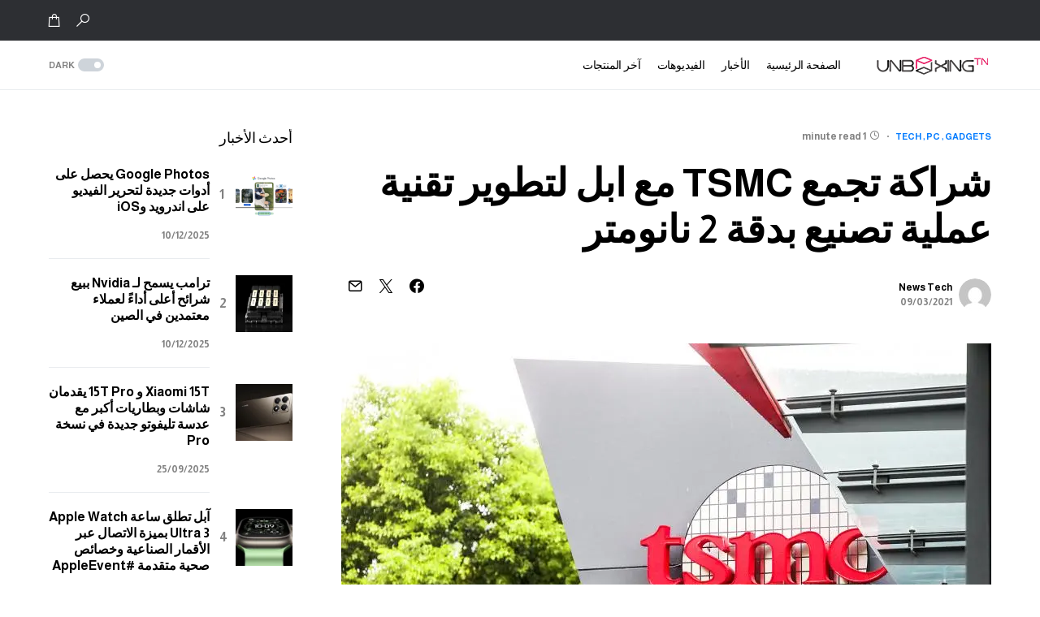

--- FILE ---
content_type: text/html; charset=UTF-8
request_url: https://www.unboxingtn.com/2021/03/09/%D8%B4%D8%B1%D8%A7%D9%83%D8%A9-%D8%AA%D8%AC%D9%85%D8%B9-tsmc-%D9%85%D8%B9-%D8%A7%D8%A8%D9%84-%D9%84%D8%AA%D8%B7%D9%88%D9%8A%D8%B1-%D8%AA%D9%82%D9%86%D9%8A%D8%A9-%D8%B9%D9%85%D9%84%D9%8A%D8%A9-%D8%AA
body_size: 26396
content:
<!doctype html>
<html dir="rtl" lang="ar">
<head>
	<meta charset="UTF-8" />
	<meta name="viewport" content="width=device-width, initial-scale=1" />
	<link rel="profile" href="https://gmpg.org/xfn/11" />
	<meta name='robots' content='index, follow, max-image-preview:large, max-snippet:-1, max-video-preview:-1' />
<script>window._wca = window._wca || [];</script>

	<!-- This site is optimized with the Yoast SEO plugin v21.0 - https://yoast.com/wordpress/plugins/seo/ -->
	<title>شراكة تجمع TSMC مع ابل لتطوير تقنية عملية تصنيع بدقة 2 نانومتر - Unboxing TN</title>
	<meta name="description" content="بدأت شركة TSMC بالتعاون مع ابل في عمليات البحث والتطوير لتقنية تصنيع الجيل القادم من الشرائح المميزة بدقة 2 نانومتر. أكدت أحدث التسريبات على أن شركة TSMC" />
	<link rel="canonical" href="https://www.unboxingtn.com/2021/03/09/شراكة-تجمع-tsmc-مع-ابل-لتطوير-تقنية-عملية-ت" />
	<meta property="og:locale" content="ar_AR" />
	<meta property="og:type" content="article" />
	<meta property="og:title" content="شراكة تجمع TSMC مع ابل لتطوير تقنية عملية تصنيع بدقة 2 نانومتر - Unboxing TN" />
	<meta property="og:description" content="بدأت شركة TSMC بالتعاون مع ابل في عمليات البحث والتطوير لتقنية تصنيع الجيل القادم من الشرائح المميزة بدقة 2 نانومتر. أكدت أحدث التسريبات على أن شركة TSMC" />
	<meta property="og:url" content="https://www.unboxingtn.com/2021/03/09/شراكة-تجمع-tsmc-مع-ابل-لتطوير-تقنية-عملية-ت" />
	<meta property="og:site_name" content="Unboxing TN" />
	<meta property="article:publisher" content="https://www.facebook.com/Unboxingtn2k18" />
	<meta property="article:published_time" content="2021-03-09T22:12:51+00:00" />
	<meta property="article:modified_time" content="2021-03-09T22:12:53+00:00" />
	<meta property="og:image" content="https://www.unboxingtn.com/wp-content/uploads/2021/03/p12-201016-tsmc.jpg" />
	<meta property="og:image:width" content="800" />
	<meta property="og:image:height" content="533" />
	<meta property="og:image:type" content="image/jpeg" />
	<meta name="author" content="News Tech" />
	<meta name="twitter:card" content="summary_large_image" />
	<meta name="twitter:label1" content="كُتب بواسطة" />
	<meta name="twitter:data1" content="News Tech" />
	<meta name="twitter:label2" content="وقت القراءة المُقدّر" />
	<meta name="twitter:data2" content="دقيقة واحدة" />
	<script type="application/ld+json" class="yoast-schema-graph">{"@context":"https://schema.org","@graph":[{"@type":"Article","@id":"https://www.unboxingtn.com/2021/03/09/%d8%b4%d8%b1%d8%a7%d9%83%d8%a9-%d8%aa%d8%ac%d9%85%d8%b9-tsmc-%d9%85%d8%b9-%d8%a7%d8%a8%d9%84-%d9%84%d8%aa%d8%b7%d9%88%d9%8a%d8%b1-%d8%aa%d9%82%d9%86%d9%8a%d8%a9-%d8%b9%d9%85%d9%84%d9%8a%d8%a9-%d8%aa#article","isPartOf":{"@id":"https://www.unboxingtn.com/2021/03/09/%d8%b4%d8%b1%d8%a7%d9%83%d8%a9-%d8%aa%d8%ac%d9%85%d8%b9-tsmc-%d9%85%d8%b9-%d8%a7%d8%a8%d9%84-%d9%84%d8%aa%d8%b7%d9%88%d9%8a%d8%b1-%d8%aa%d9%82%d9%86%d9%8a%d8%a9-%d8%b9%d9%85%d9%84%d9%8a%d8%a9-%d8%aa"},"author":{"name":"News Tech","@id":"https://www.unboxingtn.com/#/schema/person/8e578a576498634215852d2843d02c3b"},"headline":"شراكة تجمع TSMC مع ابل لتطوير تقنية عملية تصنيع بدقة 2 نانومتر","datePublished":"2021-03-09T22:12:51+00:00","dateModified":"2021-03-09T22:12:53+00:00","mainEntityOfPage":{"@id":"https://www.unboxingtn.com/2021/03/09/%d8%b4%d8%b1%d8%a7%d9%83%d8%a9-%d8%aa%d8%ac%d9%85%d8%b9-tsmc-%d9%85%d8%b9-%d8%a7%d8%a8%d9%84-%d9%84%d8%aa%d8%b7%d9%88%d9%8a%d8%b1-%d8%aa%d9%82%d9%86%d9%8a%d8%a9-%d8%b9%d9%85%d9%84%d9%8a%d8%a9-%d8%aa"},"wordCount":10,"commentCount":0,"publisher":{"@id":"https://www.unboxingtn.com/#organization"},"image":{"@id":"https://www.unboxingtn.com/2021/03/09/%d8%b4%d8%b1%d8%a7%d9%83%d8%a9-%d8%aa%d8%ac%d9%85%d8%b9-tsmc-%d9%85%d8%b9-%d8%a7%d8%a8%d9%84-%d9%84%d8%aa%d8%b7%d9%88%d9%8a%d8%b1-%d8%aa%d9%82%d9%86%d9%8a%d8%a9-%d8%b9%d9%85%d9%84%d9%8a%d8%a9-%d8%aa#primaryimage"},"thumbnailUrl":"https://i0.wp.com/www.unboxingtn.com/wp-content/uploads/2021/03/p12-201016-tsmc.jpg?fit=800%2C533&ssl=1","articleSection":["Gadgets","Pc","Tech"],"inLanguage":"ar"},{"@type":"WebPage","@id":"https://www.unboxingtn.com/2021/03/09/%d8%b4%d8%b1%d8%a7%d9%83%d8%a9-%d8%aa%d8%ac%d9%85%d8%b9-tsmc-%d9%85%d8%b9-%d8%a7%d8%a8%d9%84-%d9%84%d8%aa%d8%b7%d9%88%d9%8a%d8%b1-%d8%aa%d9%82%d9%86%d9%8a%d8%a9-%d8%b9%d9%85%d9%84%d9%8a%d8%a9-%d8%aa","url":"https://www.unboxingtn.com/2021/03/09/%d8%b4%d8%b1%d8%a7%d9%83%d8%a9-%d8%aa%d8%ac%d9%85%d8%b9-tsmc-%d9%85%d8%b9-%d8%a7%d8%a8%d9%84-%d9%84%d8%aa%d8%b7%d9%88%d9%8a%d8%b1-%d8%aa%d9%82%d9%86%d9%8a%d8%a9-%d8%b9%d9%85%d9%84%d9%8a%d8%a9-%d8%aa","name":"شراكة تجمع TSMC مع ابل لتطوير تقنية عملية تصنيع بدقة 2 نانومتر - Unboxing TN","isPartOf":{"@id":"https://www.unboxingtn.com/#website"},"primaryImageOfPage":{"@id":"https://www.unboxingtn.com/2021/03/09/%d8%b4%d8%b1%d8%a7%d9%83%d8%a9-%d8%aa%d8%ac%d9%85%d8%b9-tsmc-%d9%85%d8%b9-%d8%a7%d8%a8%d9%84-%d9%84%d8%aa%d8%b7%d9%88%d9%8a%d8%b1-%d8%aa%d9%82%d9%86%d9%8a%d8%a9-%d8%b9%d9%85%d9%84%d9%8a%d8%a9-%d8%aa#primaryimage"},"image":{"@id":"https://www.unboxingtn.com/2021/03/09/%d8%b4%d8%b1%d8%a7%d9%83%d8%a9-%d8%aa%d8%ac%d9%85%d8%b9-tsmc-%d9%85%d8%b9-%d8%a7%d8%a8%d9%84-%d9%84%d8%aa%d8%b7%d9%88%d9%8a%d8%b1-%d8%aa%d9%82%d9%86%d9%8a%d8%a9-%d8%b9%d9%85%d9%84%d9%8a%d8%a9-%d8%aa#primaryimage"},"thumbnailUrl":"https://i0.wp.com/www.unboxingtn.com/wp-content/uploads/2021/03/p12-201016-tsmc.jpg?fit=800%2C533&ssl=1","datePublished":"2021-03-09T22:12:51+00:00","dateModified":"2021-03-09T22:12:53+00:00","description":"بدأت شركة TSMC بالتعاون مع ابل في عمليات البحث والتطوير لتقنية تصنيع الجيل القادم من الشرائح المميزة بدقة 2 نانومتر. أكدت أحدث التسريبات على أن شركة TSMC","breadcrumb":{"@id":"https://www.unboxingtn.com/2021/03/09/%d8%b4%d8%b1%d8%a7%d9%83%d8%a9-%d8%aa%d8%ac%d9%85%d8%b9-tsmc-%d9%85%d8%b9-%d8%a7%d8%a8%d9%84-%d9%84%d8%aa%d8%b7%d9%88%d9%8a%d8%b1-%d8%aa%d9%82%d9%86%d9%8a%d8%a9-%d8%b9%d9%85%d9%84%d9%8a%d8%a9-%d8%aa#breadcrumb"},"inLanguage":"ar","potentialAction":[{"@type":"ReadAction","target":["https://www.unboxingtn.com/2021/03/09/%d8%b4%d8%b1%d8%a7%d9%83%d8%a9-%d8%aa%d8%ac%d9%85%d8%b9-tsmc-%d9%85%d8%b9-%d8%a7%d8%a8%d9%84-%d9%84%d8%aa%d8%b7%d9%88%d9%8a%d8%b1-%d8%aa%d9%82%d9%86%d9%8a%d8%a9-%d8%b9%d9%85%d9%84%d9%8a%d8%a9-%d8%aa"]}]},{"@type":"ImageObject","inLanguage":"ar","@id":"https://www.unboxingtn.com/2021/03/09/%d8%b4%d8%b1%d8%a7%d9%83%d8%a9-%d8%aa%d8%ac%d9%85%d8%b9-tsmc-%d9%85%d8%b9-%d8%a7%d8%a8%d9%84-%d9%84%d8%aa%d8%b7%d9%88%d9%8a%d8%b1-%d8%aa%d9%82%d9%86%d9%8a%d8%a9-%d8%b9%d9%85%d9%84%d9%8a%d8%a9-%d8%aa#primaryimage","url":"https://i0.wp.com/www.unboxingtn.com/wp-content/uploads/2021/03/p12-201016-tsmc.jpg?fit=800%2C533&ssl=1","contentUrl":"https://i0.wp.com/www.unboxingtn.com/wp-content/uploads/2021/03/p12-201016-tsmc.jpg?fit=800%2C533&ssl=1","width":800,"height":533},{"@type":"BreadcrumbList","@id":"https://www.unboxingtn.com/2021/03/09/%d8%b4%d8%b1%d8%a7%d9%83%d8%a9-%d8%aa%d8%ac%d9%85%d8%b9-tsmc-%d9%85%d8%b9-%d8%a7%d8%a8%d9%84-%d9%84%d8%aa%d8%b7%d9%88%d9%8a%d8%b1-%d8%aa%d9%82%d9%86%d9%8a%d8%a9-%d8%b9%d9%85%d9%84%d9%8a%d8%a9-%d8%aa#breadcrumb","itemListElement":[{"@type":"ListItem","position":1,"name":"Home","item":"https://www.unboxingtn.com/"},{"@type":"ListItem","position":2,"name":"شراكة تجمع TSMC مع ابل لتطوير تقنية عملية تصنيع بدقة 2 نانومتر"}]},{"@type":"WebSite","@id":"https://www.unboxingtn.com/#website","url":"https://www.unboxingtn.com/","name":"Unboxing TN","description":"مراجعات المنتجات التقنية والأخبار والأسعار ومقاطع الفيديو والمنتديات وإرشادات الاستخدام مع متجر إلكتروني","publisher":{"@id":"https://www.unboxingtn.com/#organization"},"potentialAction":[{"@type":"SearchAction","target":{"@type":"EntryPoint","urlTemplate":"https://www.unboxingtn.com/?s={search_term_string}"},"query-input":"required name=search_term_string"}],"inLanguage":"ar"},{"@type":"Organization","@id":"https://www.unboxingtn.com/#organization","name":"Unboxing tn","url":"https://www.unboxingtn.com/","logo":{"@type":"ImageObject","inLanguage":"ar","@id":"https://www.unboxingtn.com/#/schema/logo/image/","url":"https://i0.wp.com/www.unboxingtn.com/wp-content/uploads/2022/06/fav-logo.png?fit=512%2C512&ssl=1","contentUrl":"https://i0.wp.com/www.unboxingtn.com/wp-content/uploads/2022/06/fav-logo.png?fit=512%2C512&ssl=1","width":512,"height":512,"caption":"Unboxing tn"},"image":{"@id":"https://www.unboxingtn.com/#/schema/logo/image/"},"sameAs":["https://www.facebook.com/Unboxingtn2k18","https://www.youtube.com/channel/UCzO4bcHAhhW8nTepPJlrqMw","https://www.instagram.com/unboxingtn/"]},{"@type":"Person","@id":"https://www.unboxingtn.com/#/schema/person/8e578a576498634215852d2843d02c3b","name":"News Tech","image":{"@type":"ImageObject","inLanguage":"ar","@id":"https://www.unboxingtn.com/#/schema/person/image/","url":"https://secure.gravatar.com/avatar/dd9bbc9d91fe8f1342de97cb42cf3af056685348957bbd159c538eb5c2df2b32?s=96&d=mm&r=g","contentUrl":"https://secure.gravatar.com/avatar/dd9bbc9d91fe8f1342de97cb42cf3af056685348957bbd159c538eb5c2df2b32?s=96&d=mm&r=g","caption":"News Tech"}}]}</script>
	<!-- / Yoast SEO plugin. -->


<link rel='dns-prefetch' href='//stats.wp.com' />
<link rel='dns-prefetch' href='//i0.wp.com' />
<link rel='dns-prefetch' href='//c0.wp.com' />
<link rel="alternate" type="application/rss+xml" title="Unboxing TN &laquo; الخلاصة" href="https://www.unboxingtn.com/feed" />
<link rel="alternate" title="oEmbed (JSON)" type="application/json+oembed" href="https://www.unboxingtn.com/wp-json/oembed/1.0/embed?url=https%3A%2F%2Fwww.unboxingtn.com%2F2021%2F03%2F09%2F%25d8%25b4%25d8%25b1%25d8%25a7%25d9%2583%25d8%25a9-%25d8%25aa%25d8%25ac%25d9%2585%25d8%25b9-tsmc-%25d9%2585%25d8%25b9-%25d8%25a7%25d8%25a8%25d9%2584-%25d9%2584%25d8%25aa%25d8%25b7%25d9%2588%25d9%258a%25d8%25b1-%25d8%25aa%25d9%2582%25d9%2586%25d9%258a%25d8%25a9-%25d8%25b9%25d9%2585%25d9%2584%25d9%258a%25d8%25a9-%25d8%25aa" />
<link rel="alternate" title="oEmbed (XML)" type="text/xml+oembed" href="https://www.unboxingtn.com/wp-json/oembed/1.0/embed?url=https%3A%2F%2Fwww.unboxingtn.com%2F2021%2F03%2F09%2F%25d8%25b4%25d8%25b1%25d8%25a7%25d9%2583%25d8%25a9-%25d8%25aa%25d8%25ac%25d9%2585%25d8%25b9-tsmc-%25d9%2585%25d8%25b9-%25d8%25a7%25d8%25a8%25d9%2584-%25d9%2584%25d8%25aa%25d8%25b7%25d9%2588%25d9%258a%25d8%25b1-%25d8%25aa%25d9%2582%25d9%2586%25d9%258a%25d8%25a9-%25d8%25b9%25d9%2585%25d9%2584%25d9%258a%25d8%25a9-%25d8%25aa&#038;format=xml" />
			<link rel="preload" href="https://www.unboxingtn.com/wp-content/plugins/canvas/assets/fonts/canvas-icons.woff" as="font" type="font/woff" crossorigin>
			<style id='wp-img-auto-sizes-contain-inline-css'>
img:is([sizes=auto i],[sizes^="auto," i]){contain-intrinsic-size:3000px 1500px}
/*# sourceURL=wp-img-auto-sizes-contain-inline-css */
</style>
<link rel='stylesheet' id='canvas-rtl-css' href='https://www.unboxingtn.com/wp-content/plugins/canvas/assets/css/canvas-rtl.css?ver=2.4.2' media='all' />
<link rel='alternate stylesheet' id='powerkit-icons-css' href='https://www.unboxingtn.com/wp-content/plugins/powerkit/assets/fonts/powerkit-icons.woff?ver=2.8.9' as='font' type='font/wof' crossorigin />
<link rel='stylesheet' id='powerkit-rtl-css' href='https://www.unboxingtn.com/wp-content/plugins/powerkit/assets/css/powerkit-rtl.css?ver=2.8.9' media='all' />
<style id='wp-emoji-styles-inline-css'>

	img.wp-smiley, img.emoji {
		display: inline !important;
		border: none !important;
		box-shadow: none !important;
		height: 1em !important;
		width: 1em !important;
		margin: 0 0.07em !important;
		vertical-align: -0.1em !important;
		background: none !important;
		padding: 0 !important;
	}
/*# sourceURL=wp-emoji-styles-inline-css */
</style>
<link rel='stylesheet' id='wp-block-library-rtl-css' href='https://c0.wp.com/c/6.9/wp-includes/css/dist/block-library/style-rtl.min.css' media='all' />
<style id='wp-block-library-inline-css'>
.has-text-align-justify{text-align:justify;}

/*# sourceURL=wp-block-library-inline-css */
</style><style id='wp-block-image-inline-css'>
.wp-block-image>a,.wp-block-image>figure>a{display:inline-block}.wp-block-image img{box-sizing:border-box;height:auto;max-width:100%;vertical-align:bottom}@media not (prefers-reduced-motion){.wp-block-image img.hide{visibility:hidden}.wp-block-image img.show{animation:show-content-image .4s}}.wp-block-image[style*=border-radius] img,.wp-block-image[style*=border-radius]>a{border-radius:inherit}.wp-block-image.has-custom-border img{box-sizing:border-box}.wp-block-image.aligncenter{text-align:center}.wp-block-image.alignfull>a,.wp-block-image.alignwide>a{width:100%}.wp-block-image.alignfull img,.wp-block-image.alignwide img{height:auto;width:100%}.wp-block-image .aligncenter,.wp-block-image .alignleft,.wp-block-image .alignright,.wp-block-image.aligncenter,.wp-block-image.alignleft,.wp-block-image.alignright{display:table}.wp-block-image .aligncenter>figcaption,.wp-block-image .alignleft>figcaption,.wp-block-image .alignright>figcaption,.wp-block-image.aligncenter>figcaption,.wp-block-image.alignleft>figcaption,.wp-block-image.alignright>figcaption{caption-side:bottom;display:table-caption}.wp-block-image .alignleft{float:left;margin:.5em 1em .5em 0}.wp-block-image .alignright{float:right;margin:.5em 0 .5em 1em}.wp-block-image .aligncenter{margin-left:auto;margin-right:auto}.wp-block-image :where(figcaption){margin-bottom:1em;margin-top:.5em}.wp-block-image.is-style-circle-mask img{border-radius:9999px}@supports ((-webkit-mask-image:none) or (mask-image:none)) or (-webkit-mask-image:none){.wp-block-image.is-style-circle-mask img{border-radius:0;-webkit-mask-image:url('data:image/svg+xml;utf8,<svg viewBox="0 0 100 100" xmlns="http://www.w3.org/2000/svg"><circle cx="50" cy="50" r="50"/></svg>');mask-image:url('data:image/svg+xml;utf8,<svg viewBox="0 0 100 100" xmlns="http://www.w3.org/2000/svg"><circle cx="50" cy="50" r="50"/></svg>');mask-mode:alpha;-webkit-mask-position:center;mask-position:center;-webkit-mask-repeat:no-repeat;mask-repeat:no-repeat;-webkit-mask-size:contain;mask-size:contain}}:root :where(.wp-block-image.is-style-rounded img,.wp-block-image .is-style-rounded img){border-radius:9999px}.wp-block-image figure{margin:0}.wp-lightbox-container{display:flex;flex-direction:column;position:relative}.wp-lightbox-container img{cursor:zoom-in}.wp-lightbox-container img:hover+button{opacity:1}.wp-lightbox-container button{align-items:center;backdrop-filter:blur(16px) saturate(180%);background-color:#5a5a5a40;border:none;border-radius:4px;cursor:zoom-in;display:flex;height:20px;justify-content:center;left:16px;opacity:0;padding:0;position:absolute;text-align:center;top:16px;width:20px;z-index:100}@media not (prefers-reduced-motion){.wp-lightbox-container button{transition:opacity .2s ease}}.wp-lightbox-container button:focus-visible{outline:3px auto #5a5a5a40;outline:3px auto -webkit-focus-ring-color;outline-offset:3px}.wp-lightbox-container button:hover{cursor:pointer;opacity:1}.wp-lightbox-container button:focus{opacity:1}.wp-lightbox-container button:focus,.wp-lightbox-container button:hover,.wp-lightbox-container button:not(:hover):not(:active):not(.has-background){background-color:#5a5a5a40;border:none}.wp-lightbox-overlay{box-sizing:border-box;cursor:zoom-out;height:100vh;overflow:hidden;position:fixed;right:0;top:0;visibility:hidden;width:100%;z-index:100000}.wp-lightbox-overlay .close-button{align-items:center;cursor:pointer;display:flex;justify-content:center;left:calc(env(safe-area-inset-left) + 16px);min-height:40px;min-width:40px;padding:0;position:absolute;top:calc(env(safe-area-inset-top) + 16px);z-index:5000000}.wp-lightbox-overlay .close-button:focus,.wp-lightbox-overlay .close-button:hover,.wp-lightbox-overlay .close-button:not(:hover):not(:active):not(.has-background){background:none;border:none}.wp-lightbox-overlay .lightbox-image-container{height:var(--wp--lightbox-container-height);overflow:hidden;position:absolute;right:50%;top:50%;transform:translate(50%,-50%);transform-origin:top right;width:var(--wp--lightbox-container-width);z-index:9999999999}.wp-lightbox-overlay .wp-block-image{align-items:center;box-sizing:border-box;display:flex;height:100%;justify-content:center;margin:0;position:relative;transform-origin:100% 0;width:100%;z-index:3000000}.wp-lightbox-overlay .wp-block-image img{height:var(--wp--lightbox-image-height);min-height:var(--wp--lightbox-image-height);min-width:var(--wp--lightbox-image-width);width:var(--wp--lightbox-image-width)}.wp-lightbox-overlay .wp-block-image figcaption{display:none}.wp-lightbox-overlay button{background:none;border:none}.wp-lightbox-overlay .scrim{background-color:#fff;height:100%;opacity:.9;position:absolute;width:100%;z-index:2000000}.wp-lightbox-overlay.active{visibility:visible}@media not (prefers-reduced-motion){.wp-lightbox-overlay.active{animation:turn-on-visibility .25s both}.wp-lightbox-overlay.active img{animation:turn-on-visibility .35s both}.wp-lightbox-overlay.show-closing-animation:not(.active){animation:turn-off-visibility .35s both}.wp-lightbox-overlay.show-closing-animation:not(.active) img{animation:turn-off-visibility .25s both}.wp-lightbox-overlay.zoom.active{animation:none;opacity:1;visibility:visible}.wp-lightbox-overlay.zoom.active .lightbox-image-container{animation:lightbox-zoom-in .4s}.wp-lightbox-overlay.zoom.active .lightbox-image-container img{animation:none}.wp-lightbox-overlay.zoom.active .scrim{animation:turn-on-visibility .4s forwards}.wp-lightbox-overlay.zoom.show-closing-animation:not(.active){animation:none}.wp-lightbox-overlay.zoom.show-closing-animation:not(.active) .lightbox-image-container{animation:lightbox-zoom-out .4s}.wp-lightbox-overlay.zoom.show-closing-animation:not(.active) .lightbox-image-container img{animation:none}.wp-lightbox-overlay.zoom.show-closing-animation:not(.active) .scrim{animation:turn-off-visibility .4s forwards}}@keyframes show-content-image{0%{visibility:hidden}99%{visibility:hidden}to{visibility:visible}}@keyframes turn-on-visibility{0%{opacity:0}to{opacity:1}}@keyframes turn-off-visibility{0%{opacity:1;visibility:visible}99%{opacity:0;visibility:visible}to{opacity:0;visibility:hidden}}@keyframes lightbox-zoom-in{0%{transform:translate(calc(((-100vw + var(--wp--lightbox-scrollbar-width))/2 + var(--wp--lightbox-initial-left-position))*-1),calc(-50vh + var(--wp--lightbox-initial-top-position))) scale(var(--wp--lightbox-scale))}to{transform:translate(50%,-50%) scale(1)}}@keyframes lightbox-zoom-out{0%{transform:translate(50%,-50%) scale(1);visibility:visible}99%{visibility:visible}to{transform:translate(calc(((-100vw + var(--wp--lightbox-scrollbar-width))/2 + var(--wp--lightbox-initial-left-position))*-1),calc(-50vh + var(--wp--lightbox-initial-top-position))) scale(var(--wp--lightbox-scale));visibility:hidden}}
/*# sourceURL=https://c0.wp.com/c/6.9/wp-includes/blocks/image/style.min.css */
</style>
<style id='wp-block-paragraph-inline-css'>
.is-small-text{font-size:.875em}.is-regular-text{font-size:1em}.is-large-text{font-size:2.25em}.is-larger-text{font-size:3em}.has-drop-cap:not(:focus):first-letter{float:right;font-size:8.4em;font-style:normal;font-weight:100;line-height:.68;margin:.05em 0 0 .1em;text-transform:uppercase}body.rtl .has-drop-cap:not(:focus):first-letter{float:none;margin-right:.1em}p.has-drop-cap.has-background{overflow:hidden}:root :where(p.has-background){padding:1.25em 2.375em}:where(p.has-text-color:not(.has-link-color)) a{color:inherit}p.has-text-align-left[style*="writing-mode:vertical-lr"],p.has-text-align-right[style*="writing-mode:vertical-rl"]{rotate:180deg}
/*# sourceURL=https://c0.wp.com/c/6.9/wp-includes/blocks/paragraph/style.min.css */
</style>
<style id='global-styles-inline-css'>
:root{--wp--preset--aspect-ratio--square: 1;--wp--preset--aspect-ratio--4-3: 4/3;--wp--preset--aspect-ratio--3-4: 3/4;--wp--preset--aspect-ratio--3-2: 3/2;--wp--preset--aspect-ratio--2-3: 2/3;--wp--preset--aspect-ratio--16-9: 16/9;--wp--preset--aspect-ratio--9-16: 9/16;--wp--preset--color--black: #000000;--wp--preset--color--cyan-bluish-gray: #abb8c3;--wp--preset--color--white: #FFFFFF;--wp--preset--color--pale-pink: #f78da7;--wp--preset--color--vivid-red: #cf2e2e;--wp--preset--color--luminous-vivid-orange: #ff6900;--wp--preset--color--luminous-vivid-amber: #fcb900;--wp--preset--color--light-green-cyan: #7bdcb5;--wp--preset--color--vivid-green-cyan: #00d084;--wp--preset--color--pale-cyan-blue: #8ed1fc;--wp--preset--color--vivid-cyan-blue: #0693e3;--wp--preset--color--vivid-purple: #9b51e0;--wp--preset--color--blue: #59BACC;--wp--preset--color--green: #58AD69;--wp--preset--color--orange: #FFBC49;--wp--preset--color--red: #e32c26;--wp--preset--color--gray-50: #f8f9fa;--wp--preset--color--gray-100: #f8f9fb;--wp--preset--color--gray-200: #e9ecef;--wp--preset--color--secondary: #818181;--wp--preset--gradient--vivid-cyan-blue-to-vivid-purple: linear-gradient(135deg,rgb(6,147,227) 0%,rgb(155,81,224) 100%);--wp--preset--gradient--light-green-cyan-to-vivid-green-cyan: linear-gradient(135deg,rgb(122,220,180) 0%,rgb(0,208,130) 100%);--wp--preset--gradient--luminous-vivid-amber-to-luminous-vivid-orange: linear-gradient(135deg,rgb(252,185,0) 0%,rgb(255,105,0) 100%);--wp--preset--gradient--luminous-vivid-orange-to-vivid-red: linear-gradient(135deg,rgb(255,105,0) 0%,rgb(207,46,46) 100%);--wp--preset--gradient--very-light-gray-to-cyan-bluish-gray: linear-gradient(135deg,rgb(238,238,238) 0%,rgb(169,184,195) 100%);--wp--preset--gradient--cool-to-warm-spectrum: linear-gradient(135deg,rgb(74,234,220) 0%,rgb(151,120,209) 20%,rgb(207,42,186) 40%,rgb(238,44,130) 60%,rgb(251,105,98) 80%,rgb(254,248,76) 100%);--wp--preset--gradient--blush-light-purple: linear-gradient(135deg,rgb(255,206,236) 0%,rgb(152,150,240) 100%);--wp--preset--gradient--blush-bordeaux: linear-gradient(135deg,rgb(254,205,165) 0%,rgb(254,45,45) 50%,rgb(107,0,62) 100%);--wp--preset--gradient--luminous-dusk: linear-gradient(135deg,rgb(255,203,112) 0%,rgb(199,81,192) 50%,rgb(65,88,208) 100%);--wp--preset--gradient--pale-ocean: linear-gradient(135deg,rgb(255,245,203) 0%,rgb(182,227,212) 50%,rgb(51,167,181) 100%);--wp--preset--gradient--electric-grass: linear-gradient(135deg,rgb(202,248,128) 0%,rgb(113,206,126) 100%);--wp--preset--gradient--midnight: linear-gradient(135deg,rgb(2,3,129) 0%,rgb(40,116,252) 100%);--wp--preset--font-size--small: 13px;--wp--preset--font-size--medium: 20px;--wp--preset--font-size--large: 36px;--wp--preset--font-size--x-large: 42px;--wp--preset--spacing--20: 0.44rem;--wp--preset--spacing--30: 0.67rem;--wp--preset--spacing--40: 1rem;--wp--preset--spacing--50: 1.5rem;--wp--preset--spacing--60: 2.25rem;--wp--preset--spacing--70: 3.38rem;--wp--preset--spacing--80: 5.06rem;--wp--preset--shadow--natural: 6px 6px 9px rgba(0, 0, 0, 0.2);--wp--preset--shadow--deep: 12px 12px 50px rgba(0, 0, 0, 0.4);--wp--preset--shadow--sharp: 6px 6px 0px rgba(0, 0, 0, 0.2);--wp--preset--shadow--outlined: 6px 6px 0px -3px rgb(255, 255, 255), 6px 6px rgb(0, 0, 0);--wp--preset--shadow--crisp: 6px 6px 0px rgb(0, 0, 0);}:where(.is-layout-flex){gap: 0.5em;}:where(.is-layout-grid){gap: 0.5em;}body .is-layout-flex{display: flex;}.is-layout-flex{flex-wrap: wrap;align-items: center;}.is-layout-flex > :is(*, div){margin: 0;}body .is-layout-grid{display: grid;}.is-layout-grid > :is(*, div){margin: 0;}:where(.wp-block-columns.is-layout-flex){gap: 2em;}:where(.wp-block-columns.is-layout-grid){gap: 2em;}:where(.wp-block-post-template.is-layout-flex){gap: 1.25em;}:where(.wp-block-post-template.is-layout-grid){gap: 1.25em;}.has-black-color{color: var(--wp--preset--color--black) !important;}.has-cyan-bluish-gray-color{color: var(--wp--preset--color--cyan-bluish-gray) !important;}.has-white-color{color: var(--wp--preset--color--white) !important;}.has-pale-pink-color{color: var(--wp--preset--color--pale-pink) !important;}.has-vivid-red-color{color: var(--wp--preset--color--vivid-red) !important;}.has-luminous-vivid-orange-color{color: var(--wp--preset--color--luminous-vivid-orange) !important;}.has-luminous-vivid-amber-color{color: var(--wp--preset--color--luminous-vivid-amber) !important;}.has-light-green-cyan-color{color: var(--wp--preset--color--light-green-cyan) !important;}.has-vivid-green-cyan-color{color: var(--wp--preset--color--vivid-green-cyan) !important;}.has-pale-cyan-blue-color{color: var(--wp--preset--color--pale-cyan-blue) !important;}.has-vivid-cyan-blue-color{color: var(--wp--preset--color--vivid-cyan-blue) !important;}.has-vivid-purple-color{color: var(--wp--preset--color--vivid-purple) !important;}.has-black-background-color{background-color: var(--wp--preset--color--black) !important;}.has-cyan-bluish-gray-background-color{background-color: var(--wp--preset--color--cyan-bluish-gray) !important;}.has-white-background-color{background-color: var(--wp--preset--color--white) !important;}.has-pale-pink-background-color{background-color: var(--wp--preset--color--pale-pink) !important;}.has-vivid-red-background-color{background-color: var(--wp--preset--color--vivid-red) !important;}.has-luminous-vivid-orange-background-color{background-color: var(--wp--preset--color--luminous-vivid-orange) !important;}.has-luminous-vivid-amber-background-color{background-color: var(--wp--preset--color--luminous-vivid-amber) !important;}.has-light-green-cyan-background-color{background-color: var(--wp--preset--color--light-green-cyan) !important;}.has-vivid-green-cyan-background-color{background-color: var(--wp--preset--color--vivid-green-cyan) !important;}.has-pale-cyan-blue-background-color{background-color: var(--wp--preset--color--pale-cyan-blue) !important;}.has-vivid-cyan-blue-background-color{background-color: var(--wp--preset--color--vivid-cyan-blue) !important;}.has-vivid-purple-background-color{background-color: var(--wp--preset--color--vivid-purple) !important;}.has-black-border-color{border-color: var(--wp--preset--color--black) !important;}.has-cyan-bluish-gray-border-color{border-color: var(--wp--preset--color--cyan-bluish-gray) !important;}.has-white-border-color{border-color: var(--wp--preset--color--white) !important;}.has-pale-pink-border-color{border-color: var(--wp--preset--color--pale-pink) !important;}.has-vivid-red-border-color{border-color: var(--wp--preset--color--vivid-red) !important;}.has-luminous-vivid-orange-border-color{border-color: var(--wp--preset--color--luminous-vivid-orange) !important;}.has-luminous-vivid-amber-border-color{border-color: var(--wp--preset--color--luminous-vivid-amber) !important;}.has-light-green-cyan-border-color{border-color: var(--wp--preset--color--light-green-cyan) !important;}.has-vivid-green-cyan-border-color{border-color: var(--wp--preset--color--vivid-green-cyan) !important;}.has-pale-cyan-blue-border-color{border-color: var(--wp--preset--color--pale-cyan-blue) !important;}.has-vivid-cyan-blue-border-color{border-color: var(--wp--preset--color--vivid-cyan-blue) !important;}.has-vivid-purple-border-color{border-color: var(--wp--preset--color--vivid-purple) !important;}.has-vivid-cyan-blue-to-vivid-purple-gradient-background{background: var(--wp--preset--gradient--vivid-cyan-blue-to-vivid-purple) !important;}.has-light-green-cyan-to-vivid-green-cyan-gradient-background{background: var(--wp--preset--gradient--light-green-cyan-to-vivid-green-cyan) !important;}.has-luminous-vivid-amber-to-luminous-vivid-orange-gradient-background{background: var(--wp--preset--gradient--luminous-vivid-amber-to-luminous-vivid-orange) !important;}.has-luminous-vivid-orange-to-vivid-red-gradient-background{background: var(--wp--preset--gradient--luminous-vivid-orange-to-vivid-red) !important;}.has-very-light-gray-to-cyan-bluish-gray-gradient-background{background: var(--wp--preset--gradient--very-light-gray-to-cyan-bluish-gray) !important;}.has-cool-to-warm-spectrum-gradient-background{background: var(--wp--preset--gradient--cool-to-warm-spectrum) !important;}.has-blush-light-purple-gradient-background{background: var(--wp--preset--gradient--blush-light-purple) !important;}.has-blush-bordeaux-gradient-background{background: var(--wp--preset--gradient--blush-bordeaux) !important;}.has-luminous-dusk-gradient-background{background: var(--wp--preset--gradient--luminous-dusk) !important;}.has-pale-ocean-gradient-background{background: var(--wp--preset--gradient--pale-ocean) !important;}.has-electric-grass-gradient-background{background: var(--wp--preset--gradient--electric-grass) !important;}.has-midnight-gradient-background{background: var(--wp--preset--gradient--midnight) !important;}.has-small-font-size{font-size: var(--wp--preset--font-size--small) !important;}.has-medium-font-size{font-size: var(--wp--preset--font-size--medium) !important;}.has-large-font-size{font-size: var(--wp--preset--font-size--large) !important;}.has-x-large-font-size{font-size: var(--wp--preset--font-size--x-large) !important;}
/*# sourceURL=global-styles-inline-css */
</style>

<style id='classic-theme-styles-inline-css'>
/*! This file is auto-generated */
.wp-block-button__link{color:#fff;background-color:#32373c;border-radius:9999px;box-shadow:none;text-decoration:none;padding:calc(.667em + 2px) calc(1.333em + 2px);font-size:1.125em}.wp-block-file__button{background:#32373c;color:#fff;text-decoration:none}
/*# sourceURL=/wp-includes/css/classic-themes.min.css */
</style>
<link rel='stylesheet' id='canvas-block-posts-sidebar-rtl-css' href='https://www.unboxingtn.com/wp-content/plugins/canvas/components/posts/block-posts-sidebar/block-posts-sidebar-rtl.css?ver=1692814414' media='all' />
<link rel='stylesheet' id='absolute-reviews-rtl-css' href='https://www.unboxingtn.com/wp-content/plugins/absolute-reviews/public/css/absolute-reviews-public-rtl.css?ver=1.1.2' media='all' />
<link rel='stylesheet' id='advanced-popups-rtl-css' href='https://www.unboxingtn.com/wp-content/plugins/advanced-popups/public/css/advanced-popups-public-rtl.css?ver=1.1.8' media='all' />
<link rel='stylesheet' id='canvas-block-heading-style-rtl-css' href='https://www.unboxingtn.com/wp-content/plugins/canvas/components/content-formatting/block-heading/block-rtl.css?ver=1692814413' media='all' />
<link rel='stylesheet' id='canvas-block-list-style-rtl-css' href='https://www.unboxingtn.com/wp-content/plugins/canvas/components/content-formatting/block-list/block-rtl.css?ver=1692814413' media='all' />
<link rel='stylesheet' id='canvas-block-paragraph-style-rtl-css' href='https://www.unboxingtn.com/wp-content/plugins/canvas/components/content-formatting/block-paragraph/block-rtl.css?ver=1692814413' media='all' />
<link rel='stylesheet' id='canvas-block-separator-style-rtl-css' href='https://www.unboxingtn.com/wp-content/plugins/canvas/components/content-formatting/block-separator/block-rtl.css?ver=1692814413' media='all' />
<link rel='stylesheet' id='canvas-block-group-style-rtl-css' href='https://www.unboxingtn.com/wp-content/plugins/canvas/components/basic-elements/block-group/block-rtl.css?ver=1692814413' media='all' />
<link rel='stylesheet' id='canvas-block-cover-style-rtl-css' href='https://www.unboxingtn.com/wp-content/plugins/canvas/components/basic-elements/block-cover/block-rtl.css?ver=1692814413' media='all' />
<link rel='stylesheet' id='contact-form-7-css' href='https://www.unboxingtn.com/wp-content/plugins/contact-form-7/includes/css/styles.css?ver=5.8' media='all' />
<link rel='stylesheet' id='contact-form-7-rtl-css' href='https://www.unboxingtn.com/wp-content/plugins/contact-form-7/includes/css/styles-rtl.css?ver=5.8' media='all' />
<link rel='stylesheet' id='powerkit-author-box-rtl-css' href='https://www.unboxingtn.com/wp-content/plugins/powerkit/modules/author-box/public/css/public-powerkit-author-box-rtl.css?ver=2.8.9' media='all' />
<link rel='stylesheet' id='powerkit-basic-elements-rtl-css' href='https://www.unboxingtn.com/wp-content/plugins/powerkit/modules/basic-elements/public/css/public-powerkit-basic-elements-rtl.css?ver=2.8.9' media='screen' />
<link rel='stylesheet' id='powerkit-coming-soon-rtl-css' href='https://www.unboxingtn.com/wp-content/plugins/powerkit/modules/coming-soon/public/css/public-powerkit-coming-soon-rtl.css?ver=2.8.9' media='all' />
<link rel='stylesheet' id='powerkit-content-formatting-rtl-css' href='https://www.unboxingtn.com/wp-content/plugins/powerkit/modules/content-formatting/public/css/public-powerkit-content-formatting-rtl.css?ver=2.8.9' media='all' />
<link rel='stylesheet' id='powerkit-сontributors-rtl-css' href='https://www.unboxingtn.com/wp-content/plugins/powerkit/modules/contributors/public/css/public-powerkit-contributors-rtl.css?ver=2.8.9' media='all' />
<link rel='stylesheet' id='powerkit-facebook-rtl-css' href='https://www.unboxingtn.com/wp-content/plugins/powerkit/modules/facebook/public/css/public-powerkit-facebook-rtl.css?ver=2.8.9' media='all' />
<link rel='stylesheet' id='powerkit-featured-categories-rtl-css' href='https://www.unboxingtn.com/wp-content/plugins/powerkit/modules/featured-categories/public/css/public-powerkit-featured-categories-rtl.css?ver=2.8.9' media='all' />
<link rel='stylesheet' id='powerkit-inline-posts-rtl-css' href='https://www.unboxingtn.com/wp-content/plugins/powerkit/modules/inline-posts/public/css/public-powerkit-inline-posts-rtl.css?ver=2.8.9' media='all' />
<link rel='stylesheet' id='powerkit-instagram-rtl-css' href='https://www.unboxingtn.com/wp-content/plugins/powerkit/modules/instagram/public/css/public-powerkit-instagram-rtl.css?ver=2.8.9' media='all' />
<link rel='stylesheet' id='powerkit-justified-gallery-rtl-css' href='https://www.unboxingtn.com/wp-content/plugins/powerkit/modules/justified-gallery/public/css/public-powerkit-justified-gallery-rtl.css?ver=2.8.9' media='all' />
<link rel='stylesheet' id='glightbox-css' href='https://www.unboxingtn.com/wp-content/plugins/powerkit/modules/lightbox/public/css/glightbox.min.css?ver=2.8.9' media='all' />
<link rel='stylesheet' id='powerkit-lightbox-rtl-css' href='https://www.unboxingtn.com/wp-content/plugins/powerkit/modules/lightbox/public/css/public-powerkit-lightbox-rtl.css?ver=2.8.9' media='all' />
<link rel='stylesheet' id='powerkit-opt-in-forms-rtl-css' href='https://www.unboxingtn.com/wp-content/plugins/powerkit/modules/opt-in-forms/public/css/public-powerkit-opt-in-forms-rtl.css?ver=2.8.9' media='all' />
<link rel='stylesheet' id='powerkit-pinterest-rtl-css' href='https://www.unboxingtn.com/wp-content/plugins/powerkit/modules/pinterest/public/css/public-powerkit-pinterest-rtl.css?ver=2.8.9' media='all' />
<link rel='stylesheet' id='powerkit-widget-posts-rtl-css' href='https://www.unboxingtn.com/wp-content/plugins/powerkit/modules/posts/public/css/public-powerkit-widget-posts-rtl.css?ver=2.8.9' media='all' />
<link rel='stylesheet' id='powerkit-scroll-to-top-css' href='https://www.unboxingtn.com/wp-content/plugins/powerkit/modules/scroll-to-top/public/css/public-powerkit-scroll-to-top.css?ver=2.8.9' media='all' />
<link rel='stylesheet' id='powerkit-share-buttons-rtl-css' href='https://www.unboxingtn.com/wp-content/plugins/powerkit/modules/share-buttons/public/css/public-powerkit-share-buttons-rtl.css?ver=2.8.9' media='all' />
<link rel='stylesheet' id='powerkit-slider-gallery-rtl-css' href='https://www.unboxingtn.com/wp-content/plugins/powerkit/modules/slider-gallery/public/css/public-powerkit-slider-gallery-rtl.css?ver=2.8.9' media='all' />
<link rel='stylesheet' id='powerkit-social-links-rtl-css' href='https://www.unboxingtn.com/wp-content/plugins/powerkit/modules/social-links/public/css/public-powerkit-social-links-rtl.css?ver=2.8.9' media='all' />
<link rel='stylesheet' id='powerkit-table-of-contents-rtl-css' href='https://www.unboxingtn.com/wp-content/plugins/powerkit/modules/table-of-contents/public/css/public-powerkit-table-of-contents-rtl.css?ver=2.8.9' media='all' />
<link rel='stylesheet' id='powerkit-twitter-rtl-css' href='https://www.unboxingtn.com/wp-content/plugins/powerkit/modules/twitter/public/css/public-powerkit-twitter-rtl.css?ver=2.8.9' media='all' />
<link rel='stylesheet' id='powerkit-widget-about-rtl-css' href='https://www.unboxingtn.com/wp-content/plugins/powerkit/modules/widget-about/public/css/public-powerkit-widget-about-rtl.css?ver=2.8.9' media='all' />
<link rel='stylesheet' id='woocommerce-layout-rtl-css' href='https://c0.wp.com/p/woocommerce/8.0.2/assets/css/woocommerce-layout-rtl.css' media='all' />
<style id='woocommerce-layout-inline-css'>

	.infinite-scroll .woocommerce-pagination {
		display: none;
	}
/*# sourceURL=woocommerce-layout-inline-css */
</style>
<link rel='stylesheet' id='woocommerce-smallscreen-rtl-css' href='https://c0.wp.com/p/woocommerce/8.0.2/assets/css/woocommerce-smallscreen-rtl.css' media='only screen and (max-width: 768px)' />
<link rel='stylesheet' id='woocommerce-general-rtl-css' href='https://c0.wp.com/p/woocommerce/8.0.2/assets/css/woocommerce-rtl.css' media='all' />
<style id='woocommerce-inline-inline-css'>
.woocommerce form .form-row .required { visibility: visible; }
/*# sourceURL=woocommerce-inline-inline-css */
</style>
<link rel='stylesheet' id='csco-styles-rtl-css' href='https://www.unboxingtn.com/wp-content/themes/networker/style-rtl.css?ver=1.1.4' media='all' />
<style id='csco-styles-inline-css'>
:root { --social-links-label: "CONNECT"; }
.searchwp-live-search-no-min-chars:after { content: "Continue typing" }
/*# sourceURL=csco-styles-inline-css */
</style>
<link rel='stylesheet' id='csco_css_wc-rtl-css' href='https://www.unboxingtn.com/wp-content/themes/networker/assets/css/woocommerce-rtl.css?ver=1.1.4' media='all' />
<link rel='stylesheet' id='searchwp-live-search-css' href='https://www.unboxingtn.com/wp-content/plugins/searchwp-live-ajax-search/assets/styles/style.css?ver=1.7.6' media='all' />
<link rel='stylesheet' id='jetpack_css-rtl-css' href='https://c0.wp.com/p/jetpack/12.5.1/css/jetpack-rtl.css' media='all' />
<script src="https://c0.wp.com/c/6.9/wp-includes/js/jquery/jquery.min.js" id="jquery-core-js"></script>
<script src="https://c0.wp.com/c/6.9/wp-includes/js/jquery/jquery-migrate.min.js" id="jquery-migrate-js"></script>
<script src="https://c0.wp.com/c/6.9/wp-includes/js/dist/hooks.min.js" id="wp-hooks-js"></script>
<script src="https://stats.wp.com/w.js?ver=202604" id="woo-tracks-js"></script>
<script id="jetpack_related-posts-js-extra">
var related_posts_js_options = {"post_heading":"h4"};
//# sourceURL=jetpack_related-posts-js-extra
</script>
<script src="https://c0.wp.com/p/jetpack/12.5.1/_inc/build/related-posts/related-posts.min.js" id="jetpack_related-posts-js"></script>
<script src="https://www.unboxingtn.com/wp-content/plugins/advanced-popups/public/js/advanced-popups-public.js?ver=1.1.8" id="advanced-popups-js"></script>
<script defer src="https://stats.wp.com/s-202604.js" id="woocommerce-analytics-js"></script>
<link rel="https://api.w.org/" href="https://www.unboxingtn.com/wp-json/" /><link rel="alternate" title="JSON" type="application/json" href="https://www.unboxingtn.com/wp-json/wp/v2/posts/1857" /><link rel="EditURI" type="application/rsd+xml" title="RSD" href="https://www.unboxingtn.com/xmlrpc.php?rsd" />
<meta name="generator" content="WordPress 6.9" />
<meta name="generator" content="WooCommerce 8.0.2" />
<link rel='shortlink' href='https://wp.me/pdZ8tN-tX' />
		<link rel="preload" href="https://www.unboxingtn.com/wp-content/plugins/absolute-reviews/fonts/absolute-reviews-icons.woff" as="font" type="font/woff" crossorigin>
				<link rel="preload" href="https://www.unboxingtn.com/wp-content/plugins/advanced-popups/fonts/advanced-popups-icons.woff" as="font" type="font/woff" crossorigin>
		
<style type="text/css" media="all" id="canvas-blocks-dynamic-styles">

</style>
	<style>img#wpstats{display:none}</style>
		<!-- This code is added by Analytify (5.1.0) https://analytify.io/ !-->
			<script async src="https://www.googletagmanager.com/gtag/js?id=G-H5S7RTFKYF"></script>
			<script>
			window.dataLayer = window.dataLayer || [];
			function gtag(){dataLayer.push(arguments);}
			gtag('js', new Date());

			const configuration = JSON.parse( '{"anonymize_ip":"false","forceSSL":"false","allow_display_features":"false","debug_mode":true}' );
			const gaID = 'G-H5S7RTFKYF';

			gtag('config', gaID, configuration);

			
			</script>

			<!-- This code is added by Analytify (5.1.0) !--><style id='csco-theme-typography'>
	:root {
		/* Base Font */
		--cs-font-base-family: Almarai;
		--cs-font-base-size: 1rem;
		--cs-font-base-weight: 400;
		--cs-font-base-style: normal;
		--cs-font-base-letter-spacing: normal;
		--cs-font-base-line-height: 1.5;

		/* Primary Font */
		--cs-font-primary-family: Almarai;
		--cs-font-primary-size: 0.875rem;
		--cs-font-primary-weight: 500;
		--cs-font-primary-style: normal;
		--cs-font-primary-letter-spacing: normal;
		--cs-font-primary-text-transform: none;

		/* Secondary Font */
		--cs-font-secondary-family: Almarai;
		--cs-font-secondary-size: 0.75rem;
		--cs-font-secondary-weight: 400;
		--cs-font-secondary-style: normal;
		--cs-font-secondary-letter-spacing: normal;
		--cs-font-secondary-text-transform: none;

		/* Category Font */
		--cs-font-category-family: Almarai;
		--cs-font-category-size: 0.6875rem;
		--cs-font-category-weight: 600;
		--cs-font-category-style: normal;
		--cs-font-category-letter-spacing: normal;
		--cs-font-category-text-transform: uppercase;

		/* Post Meta Font */
		--cs-font-post-meta-family: Almarai;
		--cs-font-post-meta-size: 0.75rem;
		--cs-font-post-meta-weight: 400;
		--cs-font-post-meta-style: normal;
		--cs-font-post-meta-letter-spacing: normal;
		--cs-font-post-meta-text-transform: none;

		/* Input Font */
		--cs-font-input-family: Almarai;
		--cs-font-input-size: 0.75rem;
		--cs-font-input-weight: 400;
		--cs-font-input-style: normal;
		--cs-font-input-letter-spacing: normal;
		--cs-font-input-text-transform: none;

		/* Post Subbtitle */
		--cs-font-post-subtitle-family: Almarai;
		--cs-font-post-subtitle-size: 1.5rem;
		--cs-font-post-subtitle-letter-spacing: normal;

		/* Post Content */
		--cs-font-post-content-family: Almarai;
		--cs-font-post-content-size: 1rem;
		--cs-font-post-content-letter-spacing: normal;

		/* Summary */
		--cs-font-entry-summary-family: Almarai;
		--cs-font-entry-summary-size: 1.5rem;
		--cs-font-entry-summary-letter-spacing: normal;

		/* Entry Excerpt */
		--cs-font-entry-excerpt-family: Almarai;
		--cs-font-entry-excerpt-size: 0.875rem;
		--cs-font-entry-excerpt-letter-spacing: normal;


		/* Logos --------------- */

		/* Main Logo */
		--cs-font-main-logo-family: Inter;
		--cs-font-main-logo-size: 1.25rem;
		--cs-font-main-logo-weight: 500;
		--cs-font-main-logo-style: normal;
		--cs-font-main-logo-letter-spacing: normal;
		--cs-font-main-logo-text-transform: none;

		/* Large Logo */
		--cs-font-large-logo-family: Inter;
		--cs-font-large-logo-size: 1.5rem;
		--cs-font-large-logo-weight: 500;
		--cs-font-large-logo-style: normal;
		--cs-font-large-logo-letter-spacing: normal;
		--cs-font-large-logo-text-transform: none;

		/* Footer Logo */
		--cs-font-footer-logo-family: Inter;
		--cs-font-footer-logo-size: 1.25rem;
		--cs-font-footer-logo-weight: 500;
		--cs-font-footer-logo-style: normal;
		--cs-font-footer-logo-letter-spacing: normal;
		--cs-font-footer-logo-text-transform: none;

		/* Headings --------------- */

		/* Headings */
		--cs-font-headings-family: Almarai;
		--cs-font-headings-weight: 600;
		--cs-font-headings-style: normal;
		--cs-font-headings-line-height: 1.25;
		--cs-font-headings-letter-spacing: normal;
		--cs-font-headings-text-transform: none;

		/* Menu Font --------------- */

		/* Menu */
		/* Used for main top level menu elements. */
		--cs-font-menu-family: Almarai;
		--cs-font-menu-size: 0.875rem;
		--cs-font-menu-weight: 400;
		--cs-font-menu-style: normal;
		--cs-font-menu-letter-spacing: -0.0125em;
		--cs-font-menu-text-transform: none;

		/* Submenu Font */
		/* Used for submenu elements. */
		--cs-font-submenu-family: Inter;
		--cs-font-submenu-size: 0.75rem;
		--cs-font-submenu-weight: 400;
		--cs-font-submenu-style: normal;
		--cs-font-submenu-letter-spacing: 0px;
		--cs-font-submenu-text-transform: none;

		/* Section Headings --------------- */
		--cs-font-section-headings-family: Almarai;
		--cs-font-section-headings-size: 1.125rem;
		--cs-font-section-headings-weight: 500;
		--cs-font-section-headings-style: normal;
		--cs-font-section-headings-letter-spacing: normal;
		--cs-font-section-headings-text-transform: none;

		--cs-font-section-subheadings-family: Inter;
		--cs-font-section-subheadings-size: 0.6875rem;
		--cs-font-section-subheadings-weight: 500;
		--cs-font-section-subheadings-style: normal;
		--cs-font-section-subheadings-letter-spacing: normal;
		--cs-font-section-subheadings-text-transform: uppercase;
	}

	</style>
	<noscript><style>.woocommerce-product-gallery{ opacity: 1 !important; }</style></noscript>
	<meta name="generator" content="Elementor 3.15.3; features: e_dom_optimization, e_optimized_assets_loading, additional_custom_breakpoints; settings: css_print_method-external, google_font-enabled, font_display-auto">
      <meta name="onesignal" content="wordpress-plugin"/>
            <script>

      window.OneSignal = window.OneSignal || [];

      OneSignal.push( function() {
        OneSignal.SERVICE_WORKER_UPDATER_PATH = 'OneSignalSDKUpdaterWorker.js';
                      OneSignal.SERVICE_WORKER_PATH = 'OneSignalSDKWorker.js';
                      OneSignal.SERVICE_WORKER_PARAM = { scope: '/wp-content/plugins/onesignal-free-web-push-notifications/sdk_files/push/onesignal/' };
        OneSignal.setDefaultNotificationUrl("https://www.unboxingtn.com");
        var oneSignal_options = {};
        window._oneSignalInitOptions = oneSignal_options;

        oneSignal_options['wordpress'] = true;
oneSignal_options['appId'] = '581cfb50-471e-4d9e-a44a-9ccb141d3a34';
oneSignal_options['allowLocalhostAsSecureOrigin'] = true;
oneSignal_options['welcomeNotification'] = { };
oneSignal_options['welcomeNotification']['title'] = "";
oneSignal_options['welcomeNotification']['message'] = "";
oneSignal_options['path'] = "https://www.unboxingtn.com/wp-content/plugins/onesignal-free-web-push-notifications/sdk_files/";
oneSignal_options['promptOptions'] = { };
oneSignal_options['notifyButton'] = { };
oneSignal_options['notifyButton']['enable'] = true;
oneSignal_options['notifyButton']['position'] = 'bottom-left';
oneSignal_options['notifyButton']['theme'] = 'default';
oneSignal_options['notifyButton']['size'] = 'medium';
oneSignal_options['notifyButton']['showCredit'] = true;
oneSignal_options['notifyButton']['text'] = {};
                OneSignal.init(window._oneSignalInitOptions);
                      });

      function documentInitOneSignal() {
        var oneSignal_elements = document.getElementsByClassName("OneSignal-prompt");

        var oneSignalLinkClickHandler = function(event) { OneSignal.push(['registerForPushNotifications']); event.preventDefault(); };        for(var i = 0; i < oneSignal_elements.length; i++)
          oneSignal_elements[i].addEventListener('click', oneSignalLinkClickHandler, false);
      }

      if (document.readyState === 'complete') {
           documentInitOneSignal();
      }
      else {
           window.addEventListener("load", function(event){
               documentInitOneSignal();
          });
      }
    </script>
<link rel="icon" href="https://i0.wp.com/www.unboxingtn.com/wp-content/uploads/2022/04/cropped-fav-logo.png?fit=32%2C32&#038;ssl=1" sizes="32x32" />
<link rel="icon" href="https://i0.wp.com/www.unboxingtn.com/wp-content/uploads/2022/04/cropped-fav-logo.png?fit=192%2C192&#038;ssl=1" sizes="192x192" />
<link rel="apple-touch-icon" href="https://i0.wp.com/www.unboxingtn.com/wp-content/uploads/2022/04/cropped-fav-logo.png?fit=180%2C180&#038;ssl=1" />
<meta name="msapplication-TileImage" content="https://i0.wp.com/www.unboxingtn.com/wp-content/uploads/2022/04/cropped-fav-logo.png?fit=270%2C270&#038;ssl=1" />
		<style id="wp-custom-css">
			.woocommerce ul.products li.product .price del {
font-size: 20px;
	}
.woocommerce ul.products li.product .price ins { 
	font-size: 20px;
	}		</style>
		<style id="kirki-inline-styles">:root, [data-site-scheme="default"]{--cs-color-site-background:#FFFFFF;--cs-color-search-background:#FFFFFF;--cs-color-topbar-background:#2d2f33;--cs-color-header-background:#FFFFFF;--cs-color-submenu-background:#FFFFFF;--cs-color-footer-background:#f8f9fa;}:root, [data-scheme="default"]{--cs-color-accent:#007AFF;--cs-color-accent-contrast:#FFFFFF;--cs-color-secondary:#818181;--cs-palette-color-secondary:#818181;--cs-color-secondary-contrast:#000000;--cs-color-category:#007AFF;--cs-color-category-hover:#818181;--cs-color-button:#007AFF;--cs-color-button-contrast:#FFFFFF;--cs-color-button-hover:#004eff;--cs-color-button-hover-contrast:#FFFFFF;--cs-color-overlay-background:rgba(49,50,54,0.4);}:root .cs-posts-area-posts .cs-entry__title, [data-scheme="default"] .cs-posts-area-posts .cs-entry__title, :root .cs-entry__prev-next .cs-entry__title, [data-scheme="default"] .cs-entry__prev-next .cs-entry__title, :root .cs-entry__post-related .cs-entry__title, [data-scheme="default"] .cs-entry__post-related .cs-entry__title{--cs-color-title:#000000;--cs-color-title-hover:#818181;}[data-site-scheme="dark"]{--cs-color-site-background:#1c1c1c;--cs-color-search-background:#333335;--cs-color-topbar-background:#000000;--cs-color-header-background:#1c1c1c;--cs-color-submenu-background:#1c1c1c;--cs-color-footer-background:#1c1c1c;}[data-scheme="dark"]{--cs-color-accent:#007AFF;--cs-color-accent-contrast:#FFFFFF;--cs-color-secondary:#858585;--cs-palette-color-secondary:#858585;--cs-color-secondary-contrast:#000000;--cs-color-category:#007AFF;--cs-color-category-hover:#818181;--cs-color-button:#007AFF;--cs-color-button-contrast:#FFFFFF;--cs-color-button-hover:#004eff;--cs-color-button-hover-contrast:#FFFFFF;--cs-color-overlay-background:rgba(49,50,54,0.4);}[data-scheme="dark"] .cs-posts-area-posts .cs-entry__title, [data-scheme="dark"] .cs-entry__prev-next .cs-entry__title, [data-scheme="dark"] .cs-entry__post-related .cs-entry__title{--cs-color-title:#ffffff;--cs-color-title-hover:#858585;}:root{--cs-common-border-radius:0px;--cs-primary-border-radius:0px;--cs-secondary-border-radius:50%;--cs-additional-border-radius:25px;--cs-image-border-radius:0px;--cs-header-topbar-height:50px;--cs-header-height:60px;--cs-header-border-width:1px;}.cs-posts-area__home.cs-posts-area__grid{--cs-posts-area-grid-columns-const:2!important;--cs-posts-area-grid-columns:2!important;}.cs-posts-area__archive.cs-posts-area__grid{--cs-posts-area-grid-columns-const:2!important;--cs-posts-area-grid-columns:2!important;}@media (max-width: 1019px){.cs-posts-area__home.cs-posts-area__grid{--cs-posts-area-grid-columns:2!important;}.cs-posts-area__archive.cs-posts-area__grid{--cs-posts-area-grid-columns:2!important;}}@media (max-width: 599px){.cs-posts-area__home.cs-posts-area__grid{--cs-posts-area-grid-columns:1!important;}.cs-posts-area__archive.cs-posts-area__grid{--cs-posts-area-grid-columns:1!important;}}/* arabic */
@font-face {
  font-family: 'Almarai';
  font-style: normal;
  font-weight: 400;
  font-display: swap;
  src: url(https://www.unboxingtn.com/wp-content/fonts/almarai/font) format('woff');
  unicode-range: U+0600-06FF, U+0750-077F, U+0870-088E, U+0890-0891, U+0897-08E1, U+08E3-08FF, U+200C-200E, U+2010-2011, U+204F, U+2E41, U+FB50-FDFF, U+FE70-FE74, U+FE76-FEFC, U+102E0-102FB, U+10E60-10E7E, U+10EC2-10EC4, U+10EFC-10EFF, U+1EE00-1EE03, U+1EE05-1EE1F, U+1EE21-1EE22, U+1EE24, U+1EE27, U+1EE29-1EE32, U+1EE34-1EE37, U+1EE39, U+1EE3B, U+1EE42, U+1EE47, U+1EE49, U+1EE4B, U+1EE4D-1EE4F, U+1EE51-1EE52, U+1EE54, U+1EE57, U+1EE59, U+1EE5B, U+1EE5D, U+1EE5F, U+1EE61-1EE62, U+1EE64, U+1EE67-1EE6A, U+1EE6C-1EE72, U+1EE74-1EE77, U+1EE79-1EE7C, U+1EE7E, U+1EE80-1EE89, U+1EE8B-1EE9B, U+1EEA1-1EEA3, U+1EEA5-1EEA9, U+1EEAB-1EEBB, U+1EEF0-1EEF1;
}
/* latin */
@font-face {
  font-family: 'Almarai';
  font-style: normal;
  font-weight: 400;
  font-display: swap;
  src: url(https://www.unboxingtn.com/wp-content/fonts/almarai/font) format('woff');
  unicode-range: U+0000-00FF, U+0131, U+0152-0153, U+02BB-02BC, U+02C6, U+02DA, U+02DC, U+0304, U+0308, U+0329, U+2000-206F, U+20AC, U+2122, U+2191, U+2193, U+2212, U+2215, U+FEFF, U+FFFD;
}
/* arabic */
@font-face {
  font-family: 'Almarai';
  font-style: normal;
  font-weight: 700;
  font-display: swap;
  src: url(https://www.unboxingtn.com/wp-content/fonts/almarai/font) format('woff');
  unicode-range: U+0600-06FF, U+0750-077F, U+0870-088E, U+0890-0891, U+0897-08E1, U+08E3-08FF, U+200C-200E, U+2010-2011, U+204F, U+2E41, U+FB50-FDFF, U+FE70-FE74, U+FE76-FEFC, U+102E0-102FB, U+10E60-10E7E, U+10EC2-10EC4, U+10EFC-10EFF, U+1EE00-1EE03, U+1EE05-1EE1F, U+1EE21-1EE22, U+1EE24, U+1EE27, U+1EE29-1EE32, U+1EE34-1EE37, U+1EE39, U+1EE3B, U+1EE42, U+1EE47, U+1EE49, U+1EE4B, U+1EE4D-1EE4F, U+1EE51-1EE52, U+1EE54, U+1EE57, U+1EE59, U+1EE5B, U+1EE5D, U+1EE5F, U+1EE61-1EE62, U+1EE64, U+1EE67-1EE6A, U+1EE6C-1EE72, U+1EE74-1EE77, U+1EE79-1EE7C, U+1EE7E, U+1EE80-1EE89, U+1EE8B-1EE9B, U+1EEA1-1EEA3, U+1EEA5-1EEA9, U+1EEAB-1EEBB, U+1EEF0-1EEF1;
}
/* latin */
@font-face {
  font-family: 'Almarai';
  font-style: normal;
  font-weight: 700;
  font-display: swap;
  src: url(https://www.unboxingtn.com/wp-content/fonts/almarai/font) format('woff');
  unicode-range: U+0000-00FF, U+0131, U+0152-0153, U+02BB-02BC, U+02C6, U+02DA, U+02DC, U+0304, U+0308, U+0329, U+2000-206F, U+20AC, U+2122, U+2191, U+2193, U+2212, U+2215, U+FEFF, U+FFFD;
}/* cyrillic-ext */
@font-face {
  font-family: 'Inter';
  font-style: normal;
  font-weight: 400;
  font-display: swap;
  src: url(https://www.unboxingtn.com/wp-content/fonts/inter/font) format('woff');
  unicode-range: U+0460-052F, U+1C80-1C8A, U+20B4, U+2DE0-2DFF, U+A640-A69F, U+FE2E-FE2F;
}
/* cyrillic */
@font-face {
  font-family: 'Inter';
  font-style: normal;
  font-weight: 400;
  font-display: swap;
  src: url(https://www.unboxingtn.com/wp-content/fonts/inter/font) format('woff');
  unicode-range: U+0301, U+0400-045F, U+0490-0491, U+04B0-04B1, U+2116;
}
/* greek-ext */
@font-face {
  font-family: 'Inter';
  font-style: normal;
  font-weight: 400;
  font-display: swap;
  src: url(https://www.unboxingtn.com/wp-content/fonts/inter/font) format('woff');
  unicode-range: U+1F00-1FFF;
}
/* greek */
@font-face {
  font-family: 'Inter';
  font-style: normal;
  font-weight: 400;
  font-display: swap;
  src: url(https://www.unboxingtn.com/wp-content/fonts/inter/font) format('woff');
  unicode-range: U+0370-0377, U+037A-037F, U+0384-038A, U+038C, U+038E-03A1, U+03A3-03FF;
}
/* vietnamese */
@font-face {
  font-family: 'Inter';
  font-style: normal;
  font-weight: 400;
  font-display: swap;
  src: url(https://www.unboxingtn.com/wp-content/fonts/inter/font) format('woff');
  unicode-range: U+0102-0103, U+0110-0111, U+0128-0129, U+0168-0169, U+01A0-01A1, U+01AF-01B0, U+0300-0301, U+0303-0304, U+0308-0309, U+0323, U+0329, U+1EA0-1EF9, U+20AB;
}
/* latin-ext */
@font-face {
  font-family: 'Inter';
  font-style: normal;
  font-weight: 400;
  font-display: swap;
  src: url(https://www.unboxingtn.com/wp-content/fonts/inter/font) format('woff');
  unicode-range: U+0100-02BA, U+02BD-02C5, U+02C7-02CC, U+02CE-02D7, U+02DD-02FF, U+0304, U+0308, U+0329, U+1D00-1DBF, U+1E00-1E9F, U+1EF2-1EFF, U+2020, U+20A0-20AB, U+20AD-20C0, U+2113, U+2C60-2C7F, U+A720-A7FF;
}
/* latin */
@font-face {
  font-family: 'Inter';
  font-style: normal;
  font-weight: 400;
  font-display: swap;
  src: url(https://www.unboxingtn.com/wp-content/fonts/inter/font) format('woff');
  unicode-range: U+0000-00FF, U+0131, U+0152-0153, U+02BB-02BC, U+02C6, U+02DA, U+02DC, U+0304, U+0308, U+0329, U+2000-206F, U+20AC, U+2122, U+2191, U+2193, U+2212, U+2215, U+FEFF, U+FFFD;
}
/* cyrillic-ext */
@font-face {
  font-family: 'Inter';
  font-style: normal;
  font-weight: 500;
  font-display: swap;
  src: url(https://www.unboxingtn.com/wp-content/fonts/inter/font) format('woff');
  unicode-range: U+0460-052F, U+1C80-1C8A, U+20B4, U+2DE0-2DFF, U+A640-A69F, U+FE2E-FE2F;
}
/* cyrillic */
@font-face {
  font-family: 'Inter';
  font-style: normal;
  font-weight: 500;
  font-display: swap;
  src: url(https://www.unboxingtn.com/wp-content/fonts/inter/font) format('woff');
  unicode-range: U+0301, U+0400-045F, U+0490-0491, U+04B0-04B1, U+2116;
}
/* greek-ext */
@font-face {
  font-family: 'Inter';
  font-style: normal;
  font-weight: 500;
  font-display: swap;
  src: url(https://www.unboxingtn.com/wp-content/fonts/inter/font) format('woff');
  unicode-range: U+1F00-1FFF;
}
/* greek */
@font-face {
  font-family: 'Inter';
  font-style: normal;
  font-weight: 500;
  font-display: swap;
  src: url(https://www.unboxingtn.com/wp-content/fonts/inter/font) format('woff');
  unicode-range: U+0370-0377, U+037A-037F, U+0384-038A, U+038C, U+038E-03A1, U+03A3-03FF;
}
/* vietnamese */
@font-face {
  font-family: 'Inter';
  font-style: normal;
  font-weight: 500;
  font-display: swap;
  src: url(https://www.unboxingtn.com/wp-content/fonts/inter/font) format('woff');
  unicode-range: U+0102-0103, U+0110-0111, U+0128-0129, U+0168-0169, U+01A0-01A1, U+01AF-01B0, U+0300-0301, U+0303-0304, U+0308-0309, U+0323, U+0329, U+1EA0-1EF9, U+20AB;
}
/* latin-ext */
@font-face {
  font-family: 'Inter';
  font-style: normal;
  font-weight: 500;
  font-display: swap;
  src: url(https://www.unboxingtn.com/wp-content/fonts/inter/font) format('woff');
  unicode-range: U+0100-02BA, U+02BD-02C5, U+02C7-02CC, U+02CE-02D7, U+02DD-02FF, U+0304, U+0308, U+0329, U+1D00-1DBF, U+1E00-1E9F, U+1EF2-1EFF, U+2020, U+20A0-20AB, U+20AD-20C0, U+2113, U+2C60-2C7F, U+A720-A7FF;
}
/* latin */
@font-face {
  font-family: 'Inter';
  font-style: normal;
  font-weight: 500;
  font-display: swap;
  src: url(https://www.unboxingtn.com/wp-content/fonts/inter/font) format('woff');
  unicode-range: U+0000-00FF, U+0131, U+0152-0153, U+02BB-02BC, U+02C6, U+02DA, U+02DC, U+0304, U+0308, U+0329, U+2000-206F, U+20AC, U+2122, U+2191, U+2193, U+2212, U+2215, U+FEFF, U+FFFD;
}/* arabic */
@font-face {
  font-family: 'Almarai';
  font-style: normal;
  font-weight: 400;
  font-display: swap;
  src: url(https://www.unboxingtn.com/wp-content/fonts/almarai/font) format('woff');
  unicode-range: U+0600-06FF, U+0750-077F, U+0870-088E, U+0890-0891, U+0897-08E1, U+08E3-08FF, U+200C-200E, U+2010-2011, U+204F, U+2E41, U+FB50-FDFF, U+FE70-FE74, U+FE76-FEFC, U+102E0-102FB, U+10E60-10E7E, U+10EC2-10EC4, U+10EFC-10EFF, U+1EE00-1EE03, U+1EE05-1EE1F, U+1EE21-1EE22, U+1EE24, U+1EE27, U+1EE29-1EE32, U+1EE34-1EE37, U+1EE39, U+1EE3B, U+1EE42, U+1EE47, U+1EE49, U+1EE4B, U+1EE4D-1EE4F, U+1EE51-1EE52, U+1EE54, U+1EE57, U+1EE59, U+1EE5B, U+1EE5D, U+1EE5F, U+1EE61-1EE62, U+1EE64, U+1EE67-1EE6A, U+1EE6C-1EE72, U+1EE74-1EE77, U+1EE79-1EE7C, U+1EE7E, U+1EE80-1EE89, U+1EE8B-1EE9B, U+1EEA1-1EEA3, U+1EEA5-1EEA9, U+1EEAB-1EEBB, U+1EEF0-1EEF1;
}
/* latin */
@font-face {
  font-family: 'Almarai';
  font-style: normal;
  font-weight: 400;
  font-display: swap;
  src: url(https://www.unboxingtn.com/wp-content/fonts/almarai/font) format('woff');
  unicode-range: U+0000-00FF, U+0131, U+0152-0153, U+02BB-02BC, U+02C6, U+02DA, U+02DC, U+0304, U+0308, U+0329, U+2000-206F, U+20AC, U+2122, U+2191, U+2193, U+2212, U+2215, U+FEFF, U+FFFD;
}
/* arabic */
@font-face {
  font-family: 'Almarai';
  font-style: normal;
  font-weight: 700;
  font-display: swap;
  src: url(https://www.unboxingtn.com/wp-content/fonts/almarai/font) format('woff');
  unicode-range: U+0600-06FF, U+0750-077F, U+0870-088E, U+0890-0891, U+0897-08E1, U+08E3-08FF, U+200C-200E, U+2010-2011, U+204F, U+2E41, U+FB50-FDFF, U+FE70-FE74, U+FE76-FEFC, U+102E0-102FB, U+10E60-10E7E, U+10EC2-10EC4, U+10EFC-10EFF, U+1EE00-1EE03, U+1EE05-1EE1F, U+1EE21-1EE22, U+1EE24, U+1EE27, U+1EE29-1EE32, U+1EE34-1EE37, U+1EE39, U+1EE3B, U+1EE42, U+1EE47, U+1EE49, U+1EE4B, U+1EE4D-1EE4F, U+1EE51-1EE52, U+1EE54, U+1EE57, U+1EE59, U+1EE5B, U+1EE5D, U+1EE5F, U+1EE61-1EE62, U+1EE64, U+1EE67-1EE6A, U+1EE6C-1EE72, U+1EE74-1EE77, U+1EE79-1EE7C, U+1EE7E, U+1EE80-1EE89, U+1EE8B-1EE9B, U+1EEA1-1EEA3, U+1EEA5-1EEA9, U+1EEAB-1EEBB, U+1EEF0-1EEF1;
}
/* latin */
@font-face {
  font-family: 'Almarai';
  font-style: normal;
  font-weight: 700;
  font-display: swap;
  src: url(https://www.unboxingtn.com/wp-content/fonts/almarai/font) format('woff');
  unicode-range: U+0000-00FF, U+0131, U+0152-0153, U+02BB-02BC, U+02C6, U+02DA, U+02DC, U+0304, U+0308, U+0329, U+2000-206F, U+20AC, U+2122, U+2191, U+2193, U+2212, U+2215, U+FEFF, U+FFFD;
}/* cyrillic-ext */
@font-face {
  font-family: 'Inter';
  font-style: normal;
  font-weight: 400;
  font-display: swap;
  src: url(https://www.unboxingtn.com/wp-content/fonts/inter/font) format('woff');
  unicode-range: U+0460-052F, U+1C80-1C8A, U+20B4, U+2DE0-2DFF, U+A640-A69F, U+FE2E-FE2F;
}
/* cyrillic */
@font-face {
  font-family: 'Inter';
  font-style: normal;
  font-weight: 400;
  font-display: swap;
  src: url(https://www.unboxingtn.com/wp-content/fonts/inter/font) format('woff');
  unicode-range: U+0301, U+0400-045F, U+0490-0491, U+04B0-04B1, U+2116;
}
/* greek-ext */
@font-face {
  font-family: 'Inter';
  font-style: normal;
  font-weight: 400;
  font-display: swap;
  src: url(https://www.unboxingtn.com/wp-content/fonts/inter/font) format('woff');
  unicode-range: U+1F00-1FFF;
}
/* greek */
@font-face {
  font-family: 'Inter';
  font-style: normal;
  font-weight: 400;
  font-display: swap;
  src: url(https://www.unboxingtn.com/wp-content/fonts/inter/font) format('woff');
  unicode-range: U+0370-0377, U+037A-037F, U+0384-038A, U+038C, U+038E-03A1, U+03A3-03FF;
}
/* vietnamese */
@font-face {
  font-family: 'Inter';
  font-style: normal;
  font-weight: 400;
  font-display: swap;
  src: url(https://www.unboxingtn.com/wp-content/fonts/inter/font) format('woff');
  unicode-range: U+0102-0103, U+0110-0111, U+0128-0129, U+0168-0169, U+01A0-01A1, U+01AF-01B0, U+0300-0301, U+0303-0304, U+0308-0309, U+0323, U+0329, U+1EA0-1EF9, U+20AB;
}
/* latin-ext */
@font-face {
  font-family: 'Inter';
  font-style: normal;
  font-weight: 400;
  font-display: swap;
  src: url(https://www.unboxingtn.com/wp-content/fonts/inter/font) format('woff');
  unicode-range: U+0100-02BA, U+02BD-02C5, U+02C7-02CC, U+02CE-02D7, U+02DD-02FF, U+0304, U+0308, U+0329, U+1D00-1DBF, U+1E00-1E9F, U+1EF2-1EFF, U+2020, U+20A0-20AB, U+20AD-20C0, U+2113, U+2C60-2C7F, U+A720-A7FF;
}
/* latin */
@font-face {
  font-family: 'Inter';
  font-style: normal;
  font-weight: 400;
  font-display: swap;
  src: url(https://www.unboxingtn.com/wp-content/fonts/inter/font) format('woff');
  unicode-range: U+0000-00FF, U+0131, U+0152-0153, U+02BB-02BC, U+02C6, U+02DA, U+02DC, U+0304, U+0308, U+0329, U+2000-206F, U+20AC, U+2122, U+2191, U+2193, U+2212, U+2215, U+FEFF, U+FFFD;
}
/* cyrillic-ext */
@font-face {
  font-family: 'Inter';
  font-style: normal;
  font-weight: 500;
  font-display: swap;
  src: url(https://www.unboxingtn.com/wp-content/fonts/inter/font) format('woff');
  unicode-range: U+0460-052F, U+1C80-1C8A, U+20B4, U+2DE0-2DFF, U+A640-A69F, U+FE2E-FE2F;
}
/* cyrillic */
@font-face {
  font-family: 'Inter';
  font-style: normal;
  font-weight: 500;
  font-display: swap;
  src: url(https://www.unboxingtn.com/wp-content/fonts/inter/font) format('woff');
  unicode-range: U+0301, U+0400-045F, U+0490-0491, U+04B0-04B1, U+2116;
}
/* greek-ext */
@font-face {
  font-family: 'Inter';
  font-style: normal;
  font-weight: 500;
  font-display: swap;
  src: url(https://www.unboxingtn.com/wp-content/fonts/inter/font) format('woff');
  unicode-range: U+1F00-1FFF;
}
/* greek */
@font-face {
  font-family: 'Inter';
  font-style: normal;
  font-weight: 500;
  font-display: swap;
  src: url(https://www.unboxingtn.com/wp-content/fonts/inter/font) format('woff');
  unicode-range: U+0370-0377, U+037A-037F, U+0384-038A, U+038C, U+038E-03A1, U+03A3-03FF;
}
/* vietnamese */
@font-face {
  font-family: 'Inter';
  font-style: normal;
  font-weight: 500;
  font-display: swap;
  src: url(https://www.unboxingtn.com/wp-content/fonts/inter/font) format('woff');
  unicode-range: U+0102-0103, U+0110-0111, U+0128-0129, U+0168-0169, U+01A0-01A1, U+01AF-01B0, U+0300-0301, U+0303-0304, U+0308-0309, U+0323, U+0329, U+1EA0-1EF9, U+20AB;
}
/* latin-ext */
@font-face {
  font-family: 'Inter';
  font-style: normal;
  font-weight: 500;
  font-display: swap;
  src: url(https://www.unboxingtn.com/wp-content/fonts/inter/font) format('woff');
  unicode-range: U+0100-02BA, U+02BD-02C5, U+02C7-02CC, U+02CE-02D7, U+02DD-02FF, U+0304, U+0308, U+0329, U+1D00-1DBF, U+1E00-1E9F, U+1EF2-1EFF, U+2020, U+20A0-20AB, U+20AD-20C0, U+2113, U+2C60-2C7F, U+A720-A7FF;
}
/* latin */
@font-face {
  font-family: 'Inter';
  font-style: normal;
  font-weight: 500;
  font-display: swap;
  src: url(https://www.unboxingtn.com/wp-content/fonts/inter/font) format('woff');
  unicode-range: U+0000-00FF, U+0131, U+0152-0153, U+02BB-02BC, U+02C6, U+02DA, U+02DC, U+0304, U+0308, U+0329, U+2000-206F, U+20AC, U+2122, U+2191, U+2193, U+2212, U+2215, U+FEFF, U+FFFD;
}/* arabic */
@font-face {
  font-family: 'Almarai';
  font-style: normal;
  font-weight: 400;
  font-display: swap;
  src: url(https://www.unboxingtn.com/wp-content/fonts/almarai/font) format('woff');
  unicode-range: U+0600-06FF, U+0750-077F, U+0870-088E, U+0890-0891, U+0897-08E1, U+08E3-08FF, U+200C-200E, U+2010-2011, U+204F, U+2E41, U+FB50-FDFF, U+FE70-FE74, U+FE76-FEFC, U+102E0-102FB, U+10E60-10E7E, U+10EC2-10EC4, U+10EFC-10EFF, U+1EE00-1EE03, U+1EE05-1EE1F, U+1EE21-1EE22, U+1EE24, U+1EE27, U+1EE29-1EE32, U+1EE34-1EE37, U+1EE39, U+1EE3B, U+1EE42, U+1EE47, U+1EE49, U+1EE4B, U+1EE4D-1EE4F, U+1EE51-1EE52, U+1EE54, U+1EE57, U+1EE59, U+1EE5B, U+1EE5D, U+1EE5F, U+1EE61-1EE62, U+1EE64, U+1EE67-1EE6A, U+1EE6C-1EE72, U+1EE74-1EE77, U+1EE79-1EE7C, U+1EE7E, U+1EE80-1EE89, U+1EE8B-1EE9B, U+1EEA1-1EEA3, U+1EEA5-1EEA9, U+1EEAB-1EEBB, U+1EEF0-1EEF1;
}
/* latin */
@font-face {
  font-family: 'Almarai';
  font-style: normal;
  font-weight: 400;
  font-display: swap;
  src: url(https://www.unboxingtn.com/wp-content/fonts/almarai/font) format('woff');
  unicode-range: U+0000-00FF, U+0131, U+0152-0153, U+02BB-02BC, U+02C6, U+02DA, U+02DC, U+0304, U+0308, U+0329, U+2000-206F, U+20AC, U+2122, U+2191, U+2193, U+2212, U+2215, U+FEFF, U+FFFD;
}
/* arabic */
@font-face {
  font-family: 'Almarai';
  font-style: normal;
  font-weight: 700;
  font-display: swap;
  src: url(https://www.unboxingtn.com/wp-content/fonts/almarai/font) format('woff');
  unicode-range: U+0600-06FF, U+0750-077F, U+0870-088E, U+0890-0891, U+0897-08E1, U+08E3-08FF, U+200C-200E, U+2010-2011, U+204F, U+2E41, U+FB50-FDFF, U+FE70-FE74, U+FE76-FEFC, U+102E0-102FB, U+10E60-10E7E, U+10EC2-10EC4, U+10EFC-10EFF, U+1EE00-1EE03, U+1EE05-1EE1F, U+1EE21-1EE22, U+1EE24, U+1EE27, U+1EE29-1EE32, U+1EE34-1EE37, U+1EE39, U+1EE3B, U+1EE42, U+1EE47, U+1EE49, U+1EE4B, U+1EE4D-1EE4F, U+1EE51-1EE52, U+1EE54, U+1EE57, U+1EE59, U+1EE5B, U+1EE5D, U+1EE5F, U+1EE61-1EE62, U+1EE64, U+1EE67-1EE6A, U+1EE6C-1EE72, U+1EE74-1EE77, U+1EE79-1EE7C, U+1EE7E, U+1EE80-1EE89, U+1EE8B-1EE9B, U+1EEA1-1EEA3, U+1EEA5-1EEA9, U+1EEAB-1EEBB, U+1EEF0-1EEF1;
}
/* latin */
@font-face {
  font-family: 'Almarai';
  font-style: normal;
  font-weight: 700;
  font-display: swap;
  src: url(https://www.unboxingtn.com/wp-content/fonts/almarai/font) format('woff');
  unicode-range: U+0000-00FF, U+0131, U+0152-0153, U+02BB-02BC, U+02C6, U+02DA, U+02DC, U+0304, U+0308, U+0329, U+2000-206F, U+20AC, U+2122, U+2191, U+2193, U+2212, U+2215, U+FEFF, U+FFFD;
}/* cyrillic-ext */
@font-face {
  font-family: 'Inter';
  font-style: normal;
  font-weight: 400;
  font-display: swap;
  src: url(https://www.unboxingtn.com/wp-content/fonts/inter/font) format('woff');
  unicode-range: U+0460-052F, U+1C80-1C8A, U+20B4, U+2DE0-2DFF, U+A640-A69F, U+FE2E-FE2F;
}
/* cyrillic */
@font-face {
  font-family: 'Inter';
  font-style: normal;
  font-weight: 400;
  font-display: swap;
  src: url(https://www.unboxingtn.com/wp-content/fonts/inter/font) format('woff');
  unicode-range: U+0301, U+0400-045F, U+0490-0491, U+04B0-04B1, U+2116;
}
/* greek-ext */
@font-face {
  font-family: 'Inter';
  font-style: normal;
  font-weight: 400;
  font-display: swap;
  src: url(https://www.unboxingtn.com/wp-content/fonts/inter/font) format('woff');
  unicode-range: U+1F00-1FFF;
}
/* greek */
@font-face {
  font-family: 'Inter';
  font-style: normal;
  font-weight: 400;
  font-display: swap;
  src: url(https://www.unboxingtn.com/wp-content/fonts/inter/font) format('woff');
  unicode-range: U+0370-0377, U+037A-037F, U+0384-038A, U+038C, U+038E-03A1, U+03A3-03FF;
}
/* vietnamese */
@font-face {
  font-family: 'Inter';
  font-style: normal;
  font-weight: 400;
  font-display: swap;
  src: url(https://www.unboxingtn.com/wp-content/fonts/inter/font) format('woff');
  unicode-range: U+0102-0103, U+0110-0111, U+0128-0129, U+0168-0169, U+01A0-01A1, U+01AF-01B0, U+0300-0301, U+0303-0304, U+0308-0309, U+0323, U+0329, U+1EA0-1EF9, U+20AB;
}
/* latin-ext */
@font-face {
  font-family: 'Inter';
  font-style: normal;
  font-weight: 400;
  font-display: swap;
  src: url(https://www.unboxingtn.com/wp-content/fonts/inter/font) format('woff');
  unicode-range: U+0100-02BA, U+02BD-02C5, U+02C7-02CC, U+02CE-02D7, U+02DD-02FF, U+0304, U+0308, U+0329, U+1D00-1DBF, U+1E00-1E9F, U+1EF2-1EFF, U+2020, U+20A0-20AB, U+20AD-20C0, U+2113, U+2C60-2C7F, U+A720-A7FF;
}
/* latin */
@font-face {
  font-family: 'Inter';
  font-style: normal;
  font-weight: 400;
  font-display: swap;
  src: url(https://www.unboxingtn.com/wp-content/fonts/inter/font) format('woff');
  unicode-range: U+0000-00FF, U+0131, U+0152-0153, U+02BB-02BC, U+02C6, U+02DA, U+02DC, U+0304, U+0308, U+0329, U+2000-206F, U+20AC, U+2122, U+2191, U+2193, U+2212, U+2215, U+FEFF, U+FFFD;
}
/* cyrillic-ext */
@font-face {
  font-family: 'Inter';
  font-style: normal;
  font-weight: 500;
  font-display: swap;
  src: url(https://www.unboxingtn.com/wp-content/fonts/inter/font) format('woff');
  unicode-range: U+0460-052F, U+1C80-1C8A, U+20B4, U+2DE0-2DFF, U+A640-A69F, U+FE2E-FE2F;
}
/* cyrillic */
@font-face {
  font-family: 'Inter';
  font-style: normal;
  font-weight: 500;
  font-display: swap;
  src: url(https://www.unboxingtn.com/wp-content/fonts/inter/font) format('woff');
  unicode-range: U+0301, U+0400-045F, U+0490-0491, U+04B0-04B1, U+2116;
}
/* greek-ext */
@font-face {
  font-family: 'Inter';
  font-style: normal;
  font-weight: 500;
  font-display: swap;
  src: url(https://www.unboxingtn.com/wp-content/fonts/inter/font) format('woff');
  unicode-range: U+1F00-1FFF;
}
/* greek */
@font-face {
  font-family: 'Inter';
  font-style: normal;
  font-weight: 500;
  font-display: swap;
  src: url(https://www.unboxingtn.com/wp-content/fonts/inter/font) format('woff');
  unicode-range: U+0370-0377, U+037A-037F, U+0384-038A, U+038C, U+038E-03A1, U+03A3-03FF;
}
/* vietnamese */
@font-face {
  font-family: 'Inter';
  font-style: normal;
  font-weight: 500;
  font-display: swap;
  src: url(https://www.unboxingtn.com/wp-content/fonts/inter/font) format('woff');
  unicode-range: U+0102-0103, U+0110-0111, U+0128-0129, U+0168-0169, U+01A0-01A1, U+01AF-01B0, U+0300-0301, U+0303-0304, U+0308-0309, U+0323, U+0329, U+1EA0-1EF9, U+20AB;
}
/* latin-ext */
@font-face {
  font-family: 'Inter';
  font-style: normal;
  font-weight: 500;
  font-display: swap;
  src: url(https://www.unboxingtn.com/wp-content/fonts/inter/font) format('woff');
  unicode-range: U+0100-02BA, U+02BD-02C5, U+02C7-02CC, U+02CE-02D7, U+02DD-02FF, U+0304, U+0308, U+0329, U+1D00-1DBF, U+1E00-1E9F, U+1EF2-1EFF, U+2020, U+20A0-20AB, U+20AD-20C0, U+2113, U+2C60-2C7F, U+A720-A7FF;
}
/* latin */
@font-face {
  font-family: 'Inter';
  font-style: normal;
  font-weight: 500;
  font-display: swap;
  src: url(https://www.unboxingtn.com/wp-content/fonts/inter/font) format('woff');
  unicode-range: U+0000-00FF, U+0131, U+0152-0153, U+02BB-02BC, U+02C6, U+02DA, U+02DC, U+0304, U+0308, U+0329, U+2000-206F, U+20AC, U+2122, U+2191, U+2193, U+2212, U+2215, U+FEFF, U+FFFD;
}</style></head>

<body class="rtl wp-singular post-template-default single single-post postid-1857 single-format-standard wp-embed-responsive wp-theme-networker theme-networker woocommerce-no-js cs-page-layout-right cs-navbar-sticky-enabled cs-navbar-smart-enabled cs-sticky-sidebar-enabled cs-stick-to-top elementor-default elementor-kit-689" data-scheme='default' data-site-scheme='default'>



	<div class="cs-site-overlay"></div>

	<div class="cs-offcanvas">
		<div class="cs-offcanvas__header" data-scheme="default">
			
			<nav class="cs-offcanvas__nav">
						<div class="cs-logo">
			<a class="cs-header__logo cs-logo-default " href="https://www.unboxingtn.com/">
				<img src="https://www.unboxingtn.com/wp-content/uploads/2022/04/logo-site.png"  alt="Unboxing TN" >			</a>

									<a class="cs-header__logo cs-logo-dark " href="https://www.unboxingtn.com/">
							<img src="https://www.unboxingtn.com/wp-content/uploads/2022/04/logo-site2.png"  alt="Unboxing TN" >						</a>
							</div>
		
				<span class="cs-offcanvas__toggle" role="button"><i class="cs-icon cs-icon-x"></i></span>
			</nav>

					</div>
		<aside class="cs-offcanvas__sidebar">
			<div class="cs-offcanvas__inner cs-offcanvas__area cs-widget-area">
				<div class="widget widget_nav_menu cs-d-lg-none"><div class="menu-main-menu-container"><ul id="menu-main-menu" class="menu"><li id="menu-item-8643" class="menu-item menu-item-type-post_type menu-item-object-page menu-item-home menu-item-8643"><a href="https://www.unboxingtn.com/">الصفحة الرئيسية</a></li>
<li id="menu-item-727" class="menu-item menu-item-type-post_type menu-item-object-page menu-item-727"><a href="https://www.unboxingtn.com/blog-list-layout">الأخبار</a></li>
<li id="menu-item-8587" class="menu-item menu-item-type-post_type menu-item-object-page menu-item-8587"><a href="https://www.unboxingtn.com/videos">الفيديوهات</a></li>
<li id="menu-item-9523" class="menu-item menu-item-type-custom menu-item-object-custom menu-item-9523"><a href="https://www.unboxingtn.com/آخر-المنتجات">آخر المنتجات</a></li>
</ul></div></div>
							</div>
		</aside>
	</div>
	
<div id="page" class="cs-site">

	
	<div class="cs-site-inner">

		
		
<div class="cs-topbar" data-scheme="inverse">
	<div class="cs-container">
		<div class="cs-header__inner">
			<div class="cs-header__col cs-col-left">
							</div>

			<div class="cs-header__col cs-col-right">
						<span class="cs-header__search-toggle" role="button">
			<i class="cs-icon cs-icon-search"></i>
		</span>
					<a class="cs-header__cart" href="https://www.unboxingtn.com/cart" title="View your shopping cart">
				<i class="cs-icon cs-icon-cart"></i>
							</a>
						</div>
		</div>
	</div>
</div>


<header class="cs-header cs-header-four" data-scheme="default">
	<div class="cs-container">
		<div class="cs-header__inner cs-header__inner-desktop">
			<div class="cs-header__col cs-col-left">
								<span class="cs-header__offcanvas-toggle  cs-d-lg-none" role="button">
					<span></span>
				</span>
					<div class="cs-logo">
			<a class="cs-header__logo cs-logo-default " href="https://www.unboxingtn.com/">
				<img src="https://www.unboxingtn.com/wp-content/uploads/2022/04/logo-site.png"  alt="Unboxing TN" >			</a>

									<a class="cs-header__logo cs-logo-dark " href="https://www.unboxingtn.com/">
							<img src="https://www.unboxingtn.com/wp-content/uploads/2022/04/logo-site2.png"  alt="Unboxing TN" >						</a>
							</div>
		<nav class="cs-header__nav"><ul id="menu-main-menu-1" class="cs-header__nav-inner"><li class="menu-item menu-item-type-post_type menu-item-object-page menu-item-home menu-item-8643"><a href="https://www.unboxingtn.com/"><span>الصفحة الرئيسية</span></a></li>
<li class="menu-item menu-item-type-post_type menu-item-object-page menu-item-727"><a href="https://www.unboxingtn.com/blog-list-layout"><span>الأخبار</span></a></li>
<li class="menu-item menu-item-type-post_type menu-item-object-page menu-item-8587"><a href="https://www.unboxingtn.com/videos"><span>الفيديوهات</span></a></li>
<li class="menu-item menu-item-type-custom menu-item-object-custom menu-item-9523"><a href="https://www.unboxingtn.com/آخر-المنتجات"><span>آخر المنتجات</span></a></li>
</ul></nav>			</div>
			<div class="cs-header__col cs-col-right">
							<span role="button" class="cs-header__scheme-toggle cs-site-scheme-toggle">
				<span class="cs-header__scheme-toggle-element"></span>
				<span class="cs-header__scheme-toggle-label">dark</span>
			</span>
					</div>
		</div>

		
<div class="cs-header__inner cs-header__inner-mobile">
	<div class="cs-header__col cs-col-left">
						<span class="cs-header__offcanvas-toggle  cs-d-lg-none" role="button">
					<span></span>
				</span>
				</div>
	<div class="cs-header__col cs-col-center">
				<div class="cs-logo">
			<a class="cs-header__logo cs-logo-default " href="https://www.unboxingtn.com/">
				<img src="https://www.unboxingtn.com/wp-content/uploads/2022/04/logo-site.png"  alt="Unboxing TN" >			</a>

									<a class="cs-header__logo cs-logo-dark " href="https://www.unboxingtn.com/">
							<img src="https://www.unboxingtn.com/wp-content/uploads/2022/04/logo-site2.png"  alt="Unboxing TN" >						</a>
							</div>
			</div>
	<div class="cs-header__col cs-col-right">
				<span role="button" class="cs-header__scheme-toggle cs-header__scheme-toggle-mobile cs-site-scheme-toggle">
			<i class="cs-header__scheme-toggle-icon cs-icon cs-icon-sun"></i>
			<i class="cs-header__scheme-toggle-icon cs-icon cs-icon-moon"></i>
		</span>
						<span class="cs-header__search-toggle" role="button">
			<i class="cs-icon cs-icon-search"></i>
		</span>
			</div>
</div>
	</div>

	
<div class="cs-search" data-scheme="default">
	<div class="cs-container">
		<form role="search" method="get" class="cs-search__nav-form" action="https://www.unboxingtn.com/">
			<div class="cs-search__group">
				<button class="cs-search__submit">
					<i class="cs-icon cs-icon-search"></i>
				</button>

				<input data-swpparentel=".cs-header .cs-search-live-result" required class="cs-search__input" data-swplive="true" type="search" value="" name="s" placeholder="Enter keyword">

				<button class="cs-search__close">
					<i class="cs-icon cs-icon-x"></i>
				</button>
			</div>
		</form>

		<div class="cs-search__content">
								<div class="cs-search__posts-wrapper">
						<h5 class="cs-section-heading cnvs-block-section-heading is-style-cnvs-block-section-heading-default halignleft  "><span class="cnvs-section-title"><span><span class="cs-section-subheadings">Hand-Picked</span> Top-Read Stories</span></span></h5>
						<div class="cs-search__posts">
															<article class="post-26476 post type-post status-publish format-standard has-post-thumbnail category-cybersecurity category-sp category-tech tag-google-photos cs-entry cs-video-wrap">
									<div class="cs-entry__outer">
																					<div class="cs-entry__inner cs-entry__thumbnail cs-entry__overlay cs-overlay-ratio cs-ratio-square" data-scheme="inverse">
												<div class="cs-overlay-background cs-overlay-transparent">
													<img width="110" height="110" src="https://i0.wp.com/www.unboxingtn.com/wp-content/uploads/2025/12/GooglePhotos-videoupdate.webp?resize=110%2C110&amp;ssl=1" class="attachment-csco-small size-csco-small wp-post-image" alt="" decoding="async" srcset="https://i0.wp.com/www.unboxingtn.com/wp-content/uploads/2025/12/GooglePhotos-videoupdate.webp?resize=150%2C150&amp;ssl=1 150w, https://i0.wp.com/www.unboxingtn.com/wp-content/uploads/2025/12/GooglePhotos-videoupdate.webp?resize=80%2C80&amp;ssl=1 80w, https://i0.wp.com/www.unboxingtn.com/wp-content/uploads/2025/12/GooglePhotos-videoupdate.webp?resize=110%2C110&amp;ssl=1 110w, https://i0.wp.com/www.unboxingtn.com/wp-content/uploads/2025/12/GooglePhotos-videoupdate.webp?resize=300%2C300&amp;ssl=1 300w, https://i0.wp.com/www.unboxingtn.com/wp-content/uploads/2025/12/GooglePhotos-videoupdate.webp?resize=100%2C100&amp;ssl=1 100w, https://i0.wp.com/www.unboxingtn.com/wp-content/uploads/2025/12/GooglePhotos-videoupdate.webp?zoom=2&amp;resize=110%2C110&amp;ssl=1 220w" sizes="(max-width: 110px) 100vw, 110px" />												</div>

												<a href="https://www.unboxingtn.com/2025/12/10/google-photos-%d9%8a%d8%ad%d8%b5%d9%84-%d8%b9%d9%84%d9%89-%d8%a3%d8%af%d9%88%d8%a7%d8%aa-%d8%ac%d8%af%d9%8a%d8%af%d8%a9-%d9%84%d8%aa%d8%ad%d8%b1%d9%8a%d8%b1-%d8%a7%d9%84%d9%81%d9%8a%d8%af%d9%8a%d9%88" class="cs-overlay-link"></a>
											</div>
										
										<div class="cs-entry__inner cs-entry__content">
											<h6 class="cs-entry__title"><a href="https://www.unboxingtn.com/2025/12/10/google-photos-%d9%8a%d8%ad%d8%b5%d9%84-%d8%b9%d9%84%d9%89-%d8%a3%d8%af%d9%88%d8%a7%d8%aa-%d8%ac%d8%af%d9%8a%d8%af%d8%a9-%d9%84%d8%aa%d8%ad%d8%b1%d9%8a%d8%b1-%d8%a7%d9%84%d9%81%d9%8a%d8%af%d9%8a%d9%88">Google Photos يحصل على أدوات جديدة لتحرير الفيديو على اندرويد وiOS</a></h6>
											<div class="cs-entry__post-meta" ></div>										</div>
									</div>
								</article>
															<article class="post-26473 post type-post status-publish format-standard has-post-thumbnail category-sg category-pc category-sp category-tech tag-nvidia cs-entry cs-video-wrap">
									<div class="cs-entry__outer">
																					<div class="cs-entry__inner cs-entry__thumbnail cs-entry__overlay cs-overlay-ratio cs-ratio-square" data-scheme="inverse">
												<div class="cs-overlay-background cs-overlay-transparent">
													<img width="110" height="110" src="https://i0.wp.com/www.unboxingtn.com/wp-content/uploads/2025/12/Trump-lets-Nvidia-sell-higher-end-chips-to-approved-customers-in-China.jpg?resize=110%2C110&amp;ssl=1" class="attachment-csco-small size-csco-small wp-post-image" alt="" decoding="async" srcset="https://i0.wp.com/www.unboxingtn.com/wp-content/uploads/2025/12/Trump-lets-Nvidia-sell-higher-end-chips-to-approved-customers-in-China.jpg?resize=150%2C150&amp;ssl=1 150w, https://i0.wp.com/www.unboxingtn.com/wp-content/uploads/2025/12/Trump-lets-Nvidia-sell-higher-end-chips-to-approved-customers-in-China.jpg?resize=80%2C80&amp;ssl=1 80w, https://i0.wp.com/www.unboxingtn.com/wp-content/uploads/2025/12/Trump-lets-Nvidia-sell-higher-end-chips-to-approved-customers-in-China.jpg?resize=110%2C110&amp;ssl=1 110w, https://i0.wp.com/www.unboxingtn.com/wp-content/uploads/2025/12/Trump-lets-Nvidia-sell-higher-end-chips-to-approved-customers-in-China.jpg?resize=300%2C300&amp;ssl=1 300w, https://i0.wp.com/www.unboxingtn.com/wp-content/uploads/2025/12/Trump-lets-Nvidia-sell-higher-end-chips-to-approved-customers-in-China.jpg?resize=100%2C100&amp;ssl=1 100w, https://i0.wp.com/www.unboxingtn.com/wp-content/uploads/2025/12/Trump-lets-Nvidia-sell-higher-end-chips-to-approved-customers-in-China.jpg?zoom=2&amp;resize=110%2C110&amp;ssl=1 220w" sizes="(max-width: 110px) 100vw, 110px" />												</div>

												<a href="https://www.unboxingtn.com/2025/12/10/%d8%aa%d8%b1%d8%a7%d9%85%d8%a8-%d9%8a%d8%b3%d9%85%d8%ad-%d9%84%d9%80-nvidia-%d8%a8%d8%a8%d9%8a%d8%b9-%d8%b4%d8%b1%d8%a7%d8%a6%d8%ad-%d8%a3%d8%b9%d9%84%d9%89-%d8%a3%d8%af%d8%a7%d8%a1%d9%8b-%d9%84%d8%b9" class="cs-overlay-link"></a>
											</div>
										
										<div class="cs-entry__inner cs-entry__content">
											<h6 class="cs-entry__title"><a href="https://www.unboxingtn.com/2025/12/10/%d8%aa%d8%b1%d8%a7%d9%85%d8%a8-%d9%8a%d8%b3%d9%85%d8%ad-%d9%84%d9%80-nvidia-%d8%a8%d8%a8%d9%8a%d8%b9-%d8%b4%d8%b1%d8%a7%d8%a6%d8%ad-%d8%a3%d8%b9%d9%84%d9%89-%d8%a3%d8%af%d8%a7%d8%a1%d9%8b-%d9%84%d8%b9">ترامب يسمح لـ Nvidia ببيع شرائح أعلى أداءً لعملاء معتمدين في الصين</a></h6>
											<div class="cs-entry__post-meta" ></div>										</div>
									</div>
								</article>
															<article class="post-25931 post type-post status-publish format-standard has-post-thumbnail category-sp category-tech cs-entry cs-video-wrap">
									<div class="cs-entry__outer">
																					<div class="cs-entry__inner cs-entry__thumbnail cs-entry__overlay cs-overlay-ratio cs-ratio-square" data-scheme="inverse">
												<div class="cs-overlay-background cs-overlay-transparent">
													<img width="110" height="110" src="https://i0.wp.com/www.unboxingtn.com/wp-content/uploads/2025/09/Xiaomi-14T.webp?resize=110%2C110&amp;ssl=1" class="attachment-csco-small size-csco-small wp-post-image" alt="" decoding="async" srcset="https://i0.wp.com/www.unboxingtn.com/wp-content/uploads/2025/09/Xiaomi-14T.webp?resize=150%2C150&amp;ssl=1 150w, https://i0.wp.com/www.unboxingtn.com/wp-content/uploads/2025/09/Xiaomi-14T.webp?resize=80%2C80&amp;ssl=1 80w, https://i0.wp.com/www.unboxingtn.com/wp-content/uploads/2025/09/Xiaomi-14T.webp?resize=110%2C110&amp;ssl=1 110w, https://i0.wp.com/www.unboxingtn.com/wp-content/uploads/2025/09/Xiaomi-14T.webp?resize=300%2C300&amp;ssl=1 300w, https://i0.wp.com/www.unboxingtn.com/wp-content/uploads/2025/09/Xiaomi-14T.webp?resize=100%2C100&amp;ssl=1 100w, https://i0.wp.com/www.unboxingtn.com/wp-content/uploads/2025/09/Xiaomi-14T.webp?zoom=2&amp;resize=110%2C110&amp;ssl=1 220w" sizes="(max-width: 110px) 100vw, 110px" />												</div>

												<a href="https://www.unboxingtn.com/2025/09/25/xiaomi-15t-%d9%88-15t-pro-%d9%8a%d9%82%d8%af%d9%85%d8%a7%d9%86-%d8%b4%d8%a7%d8%b4%d8%a7%d8%aa-%d9%88%d8%a8%d8%b7%d8%a7%d8%b1%d9%8a%d8%a7%d8%aa-%d8%a3%d9%83%d8%a8%d8%b1-%d9%85%d8%b9-%d8%b9%d8%af%d8%b3" class="cs-overlay-link"></a>
											</div>
										
										<div class="cs-entry__inner cs-entry__content">
											<h6 class="cs-entry__title"><a href="https://www.unboxingtn.com/2025/09/25/xiaomi-15t-%d9%88-15t-pro-%d9%8a%d9%82%d8%af%d9%85%d8%a7%d9%86-%d8%b4%d8%a7%d8%b4%d8%a7%d8%aa-%d9%88%d8%a8%d8%b7%d8%a7%d8%b1%d9%8a%d8%a7%d8%aa-%d8%a3%d9%83%d8%a8%d8%b1-%d9%85%d8%b9-%d8%b9%d8%af%d8%b3">Xiaomi 15T و 15T Pro يقدمان شاشات وبطاريات أكبر مع عدسة تليفوتو جديدة في نسخة Pro</a></h6>
											<div class="cs-entry__post-meta" ></div>										</div>
									</div>
								</article>
													</div>
					</div>
					
								<div class="cs-search__tags-wrapper">
						<h5 class="cs-section-heading cnvs-block-section-heading is-style-cnvs-block-section-heading-default halignleft  "><span class="cnvs-section-title"><span><span class="cs-section-subheadings">Trending</span> Tags</span></span></h5>
						<div class="cs-search__tags">
							<ul>
																	<li>
										<a href="https://www.unboxingtn.com/tag/%d9%87%d9%88%d8%a7%d9%88%d9%8a" rel="tag">
											هواوي										</a>
									</li>
																	<li>
										<a href="https://www.unboxingtn.com/tag/%d9%82%d8%ab%d9%8a%d9%83%d9%879" rel="tag">
											قثيكه9										</a>
									</li>
																	<li>
										<a href="https://www.unboxingtn.com/tag/%d8%b6%d9%89%d9%8a%d9%82%d8%ae%d9%87%d9%8a" rel="tag">
											ضىيقخهي										</a>
									</li>
																	<li>
										<a href="https://www.unboxingtn.com/tag/%d8%b4%d8%a7%d9%88%d9%85%d9%8a" rel="tag">
											شاومي										</a>
									</li>
																	<li>
										<a href="https://www.unboxingtn.com/tag/%d8%b3%d8%b6%d9%83%d8%b3%d8%b9%d9%89%d9%84" rel="tag">
											سضكسعىل										</a>
									</li>
																	<li>
										<a href="https://www.unboxingtn.com/tag/%d8%a7%d9%88%d8%a8%d9%88" rel="tag">
											اوبو										</a>
									</li>
																	<li>
										<a href="https://www.unboxingtn.com/tag/%d8%a7%d8%b9%d8%b6%d8%a6%d8%ab%d9%87" rel="tag">
											اعضئثه										</a>
									</li>
																	<li>
										<a href="https://www.unboxingtn.com/tag/%d8%a7%d8%b9%d8%b4%d8%b5%d8%ab%d9%87" rel="tag">
											اعشصثه										</a>
									</li>
																	<li>
										<a href="https://www.unboxingtn.com/tag/%d8%a3%d9%88%d8%a8%d9%88" rel="tag">
											أوبو										</a>
									</li>
																	<li>
										<a href="https://www.unboxingtn.com/tag/%d8%a1%d9%87%d8%b6%d8%ae%d9%83%d9%87" rel="tag">
											ءهضخكه										</a>
									</li>
															</ul>
						</div>
					</div>
					
			<div class="cs-search-live-result"></div>
		</div>
	</div>
</div>
</header>

		
		<main id="main" class="cs-site-primary">

			
			<div class="cs-site-content cs-sidebar-enabled cs-sidebar-right cs-metabar-enabled section-heading-default-style-1">

				
				<div class="cs-container">

					
					<div id="content" class="cs-main-content">

						
<div id="primary" class="cs-content-area">

	
	<div class="cs-entry__header cs-entry__header-standard cs-video-wrap">
		<div class="cs-entry__header-inner">
			<div class="cs-entry__header-info">
				<div class="cs-entry__post-meta" ><div class="cs-meta-category"><ul class="post-categories">
	<li><a href="https://www.unboxingtn.com/category/tech/sg" rel="category tag">Gadgets</a></li>
	<li><a href="https://www.unboxingtn.com/category/tech/pc" rel="category tag">Pc</a></li>
	<li><a href="https://www.unboxingtn.com/category/tech" rel="category tag">Tech</a></li></ul></div><div class="cs-meta-reading-time"><span class="cs-meta-icon"><i class="cs-icon cs-icon-clock"></i></span>1 minute read</div></div><h1 class="cs-entry__title"><span>شراكة تجمع TSMC مع ابل لتطوير تقنية عملية تصنيع بدقة 2 نانومتر</span></h1>			<div class="cs-entry__details cs-entry__header-details">
									<div class="cs-entry__details-data">
																<a class="cs-author-avatar" href="https://www.unboxingtn.com/author/news-tech"><img alt='' src='https://secure.gravatar.com/avatar/dd9bbc9d91fe8f1342de97cb42cf3af056685348957bbd159c538eb5c2df2b32?s=40&#038;d=mm&#038;r=g' srcset='https://secure.gravatar.com/avatar/dd9bbc9d91fe8f1342de97cb42cf3af056685348957bbd159c538eb5c2df2b32?s=80&#038;d=mm&#038;r=g 2x' class='avatar avatar-40 photo' height='40' width='40' decoding='async'/></a>
															<div class="cs-entry__details-meta">
							<div class="cs-entry__author-meta"><a href="https://www.unboxingtn.com/author/news-tech">News Tech</a></div><div class="cs-entry__post-meta" ><div class="cs-meta-date">09/03/2021</div></div>						</div>
					</div>
				
				
									<div class="cs-entry__share-buttons">
								<div class="pk-share-buttons-wrap pk-share-buttons-layout-simple pk-share-buttons-scheme-simple-light pk-share-buttons-has-counts pk-share-buttons-post-header pk-share-buttons-mode-php pk-share-buttons-mode-rest" data-post-id="1857" data-share-url="https://www.unboxingtn.com/2021/03/09/%d8%b4%d8%b1%d8%a7%d9%83%d8%a9-%d8%aa%d8%ac%d9%85%d8%b9-tsmc-%d9%85%d8%b9-%d8%a7%d8%a8%d9%84-%d9%84%d8%aa%d8%b7%d9%88%d9%8a%d8%b1-%d8%aa%d9%82%d9%86%d9%8a%d8%a9-%d8%b9%d9%85%d9%84%d9%8a%d8%a9-%d8%aa" >

			
			<div class="pk-share-buttons-items">

										<div class="pk-share-buttons-item pk-share-buttons-facebook pk-share-buttons-no-count" data-id="facebook">

							<a href="https://www.facebook.com/sharer.php?u=https://www.unboxingtn.com/2021/03/09/%d8%b4%d8%b1%d8%a7%d9%83%d8%a9-%d8%aa%d8%ac%d9%85%d8%b9-tsmc-%d9%85%d8%b9-%d8%a7%d8%a8%d9%84-%d9%84%d8%aa%d8%b7%d9%88%d9%8a%d8%b1-%d8%aa%d9%82%d9%86%d9%8a%d8%a9-%d8%b9%d9%85%d9%84%d9%8a%d8%a9-%d8%aa" class="pk-share-buttons-link" target="_blank">

																	<i class="pk-share-buttons-icon pk-icon pk-icon-facebook"></i>
								
								
								
																	<span class="pk-share-buttons-count pk-font-secondary">0</span>
															</a>

							
							
													</div>
											<div class="pk-share-buttons-item pk-share-buttons-twitter pk-share-buttons-no-count" data-id="twitter">

							<a href="https://twitter.com/share?&text=%D8%B4%D8%B1%D8%A7%D9%83%D8%A9%20%D8%AA%D8%AC%D9%85%D8%B9%20TSMC%20%D9%85%D8%B9%20%D8%A7%D8%A8%D9%84%20%D9%84%D8%AA%D8%B7%D9%88%D9%8A%D8%B1%20%D8%AA%D9%82%D9%86%D9%8A%D8%A9%20%D8%B9%D9%85%D9%84%D9%8A%D8%A9%20%D8%AA%D8%B5%D9%86%D9%8A%D8%B9%20%D8%A8%D8%AF%D9%82%D8%A9%202%20%D9%86%D8%A7%D9%86%D9%88%D9%85%D8%AA%D8%B1&url=https://www.unboxingtn.com/2021/03/09/%d8%b4%d8%b1%d8%a7%d9%83%d8%a9-%d8%aa%d8%ac%d9%85%d8%b9-tsmc-%d9%85%d8%b9-%d8%a7%d8%a8%d9%84-%d9%84%d8%aa%d8%b7%d9%88%d9%8a%d8%b1-%d8%aa%d9%82%d9%86%d9%8a%d8%a9-%d8%b9%d9%85%d9%84%d9%8a%d8%a9-%d8%aa" class="pk-share-buttons-link" target="_blank">

																	<i class="pk-share-buttons-icon pk-icon pk-icon-twitter"></i>
								
								
								
																	<span class="pk-share-buttons-count pk-font-secondary">0</span>
															</a>

							
							
													</div>
											<div class="pk-share-buttons-item pk-share-buttons-mail pk-share-buttons-no-count" data-id="mail">

							<a href="mailto:?subject=%D8%B4%D8%B1%D8%A7%D9%83%D8%A9%20%D8%AA%D8%AC%D9%85%D8%B9%20TSMC%20%D9%85%D8%B9%20%D8%A7%D8%A8%D9%84%20%D9%84%D8%AA%D8%B7%D9%88%D9%8A%D8%B1%20%D8%AA%D9%82%D9%86%D9%8A%D8%A9%20%D8%B9%D9%85%D9%84%D9%8A%D8%A9%20%D8%AA%D8%B5%D9%86%D9%8A%D8%B9%20%D8%A8%D8%AF%D9%82%D8%A9%202%20%D9%86%D8%A7%D9%86%D9%88%D9%85%D8%AA%D8%B1&body=%D8%B4%D8%B1%D8%A7%D9%83%D8%A9%20%D8%AA%D8%AC%D9%85%D8%B9%20TSMC%20%D9%85%D8%B9%20%D8%A7%D8%A8%D9%84%20%D9%84%D8%AA%D8%B7%D9%88%D9%8A%D8%B1%20%D8%AA%D9%82%D9%86%D9%8A%D8%A9%20%D8%B9%D9%85%D9%84%D9%8A%D8%A9%20%D8%AA%D8%B5%D9%86%D9%8A%D8%B9%20%D8%A8%D8%AF%D9%82%D8%A9%202%20%D9%86%D8%A7%D9%86%D9%88%D9%85%D8%AA%D8%B1%20https://www.unboxingtn.com/2021/03/09/%d8%b4%d8%b1%d8%a7%d9%83%d8%a9-%d8%aa%d8%ac%d9%85%d8%b9-tsmc-%d9%85%d8%b9-%d8%a7%d8%a8%d9%84-%d9%84%d8%aa%d8%b7%d9%88%d9%8a%d8%b1-%d8%aa%d9%82%d9%86%d9%8a%d8%a9-%d8%b9%d9%85%d9%84%d9%8a%d8%a9-%d8%aa" class="pk-share-buttons-link" target="_blank">

																	<i class="pk-share-buttons-icon pk-icon pk-icon-mail"></i>
								
								
								
																	<span class="pk-share-buttons-count pk-font-secondary">0</span>
															</a>

							
							
													</div>
											<div class="pk-share-buttons-item pk-share-buttons-whatsapp pk-share-buttons-no-count" data-id="whatsapp">

							<a href="whatsapp://send?text=https://www.unboxingtn.com/2021/03/09/%d8%b4%d8%b1%d8%a7%d9%83%d8%a9-%d8%aa%d8%ac%d9%85%d8%b9-tsmc-%d9%85%d8%b9-%d8%a7%d8%a8%d9%84-%d9%84%d8%aa%d8%b7%d9%88%d9%8a%d8%b1-%d8%aa%d9%82%d9%86%d9%8a%d8%a9-%d8%b9%d9%85%d9%84%d9%8a%d8%a9-%d8%aa" class="pk-share-buttons-link" target="_blank">

																	<i class="pk-share-buttons-icon pk-icon pk-icon-whatsapp"></i>
								
								
								
																	<span class="pk-share-buttons-count pk-font-secondary">0</span>
															</a>

							
							
													</div>
								</div>
		</div>
						</div>
							</div>
						</div>

							<figure class="cs-entry__post-media post-media">
					<img width="800" height="533" src="https://i0.wp.com/www.unboxingtn.com/wp-content/uploads/2021/03/p12-201016-tsmc.jpg?resize=800%2C533&amp;ssl=1" class="attachment-csco-medium-uncropped size-csco-medium-uncropped wp-post-image" alt="" decoding="async" fetchpriority="high" srcset="https://i0.wp.com/www.unboxingtn.com/wp-content/uploads/2021/03/p12-201016-tsmc.jpg?w=800&amp;ssl=1 800w, https://i0.wp.com/www.unboxingtn.com/wp-content/uploads/2021/03/p12-201016-tsmc.jpg?resize=300%2C200&amp;ssl=1 300w, https://i0.wp.com/www.unboxingtn.com/wp-content/uploads/2021/03/p12-201016-tsmc.jpg?resize=768%2C512&amp;ssl=1 768w, https://i0.wp.com/www.unboxingtn.com/wp-content/uploads/2021/03/p12-201016-tsmc.jpg?resize=600%2C400&amp;ssl=1 600w" sizes="(max-width: 800px) 100vw, 800px" />				</figure>
			
					</div>
	</div>


	
		
			
<div class="cs-entry__wrap">

	
	<div class="cs-entry__container">

						<div class="cs-entry__metabar">
					<div class="cs-entry__metabar-inner">
								<div class="pk-share-buttons-wrap pk-share-buttons-layout-simple pk-share-buttons-scheme-simple-light pk-share-buttons-has-counts pk-share-buttons-has-total-counts pk-share-buttons-metabar-post pk-share-buttons-mode-php pk-share-buttons-mode-rest" data-post-id="1857" data-share-url="https://www.unboxingtn.com/2021/03/09/%d8%b4%d8%b1%d8%a7%d9%83%d8%a9-%d8%aa%d8%ac%d9%85%d8%b9-tsmc-%d9%85%d8%b9-%d8%a7%d8%a8%d9%84-%d9%84%d8%aa%d8%b7%d9%88%d9%8a%d8%b1-%d8%aa%d9%82%d9%86%d9%8a%d8%a9-%d8%b9%d9%85%d9%84%d9%8a%d8%a9-%d8%aa" >

							<div class="pk-share-buttons-total pk-share-buttons-total-no-count">
												<div class="pk-share-buttons-title pk-font-primary">Total</div>
							<div class="pk-share-buttons-count pk-font-heading">0</div>
							<div class="pk-share-buttons-label pk-font-secondary">Shares</div>
										</div>
				
			<div class="pk-share-buttons-items">

										<div class="pk-share-buttons-item pk-share-buttons-facebook pk-share-buttons-no-count" data-id="facebook">

							<a href="https://www.facebook.com/sharer.php?u=https://www.unboxingtn.com/2021/03/09/%d8%b4%d8%b1%d8%a7%d9%83%d8%a9-%d8%aa%d8%ac%d9%85%d8%b9-tsmc-%d9%85%d8%b9-%d8%a7%d8%a8%d9%84-%d9%84%d8%aa%d8%b7%d9%88%d9%8a%d8%b1-%d8%aa%d9%82%d9%86%d9%8a%d8%a9-%d8%b9%d9%85%d9%84%d9%8a%d8%a9-%d8%aa" class="pk-share-buttons-link" target="_blank">

																	<i class="pk-share-buttons-icon pk-icon pk-icon-facebook"></i>
								
								
								
																	<span class="pk-share-buttons-count pk-font-secondary">0</span>
															</a>

							
							
													</div>
											<div class="pk-share-buttons-item pk-share-buttons-twitter pk-share-buttons-no-count" data-id="twitter">

							<a href="https://twitter.com/share?&text=%D8%B4%D8%B1%D8%A7%D9%83%D8%A9%20%D8%AA%D8%AC%D9%85%D8%B9%20TSMC%20%D9%85%D8%B9%20%D8%A7%D8%A8%D9%84%20%D9%84%D8%AA%D8%B7%D9%88%D9%8A%D8%B1%20%D8%AA%D9%82%D9%86%D9%8A%D8%A9%20%D8%B9%D9%85%D9%84%D9%8A%D8%A9%20%D8%AA%D8%B5%D9%86%D9%8A%D8%B9%20%D8%A8%D8%AF%D9%82%D8%A9%202%20%D9%86%D8%A7%D9%86%D9%88%D9%85%D8%AA%D8%B1&url=https://www.unboxingtn.com/2021/03/09/%d8%b4%d8%b1%d8%a7%d9%83%d8%a9-%d8%aa%d8%ac%d9%85%d8%b9-tsmc-%d9%85%d8%b9-%d8%a7%d8%a8%d9%84-%d9%84%d8%aa%d8%b7%d9%88%d9%8a%d8%b1-%d8%aa%d9%82%d9%86%d9%8a%d8%a9-%d8%b9%d9%85%d9%84%d9%8a%d8%a9-%d8%aa" class="pk-share-buttons-link" target="_blank">

																	<i class="pk-share-buttons-icon pk-icon pk-icon-twitter"></i>
								
								
								
																	<span class="pk-share-buttons-count pk-font-secondary">0</span>
															</a>

							
							
													</div>
											<div class="pk-share-buttons-item pk-share-buttons-mail pk-share-buttons-no-count" data-id="mail">

							<a href="mailto:?subject=%D8%B4%D8%B1%D8%A7%D9%83%D8%A9%20%D8%AA%D8%AC%D9%85%D8%B9%20TSMC%20%D9%85%D8%B9%20%D8%A7%D8%A8%D9%84%20%D9%84%D8%AA%D8%B7%D9%88%D9%8A%D8%B1%20%D8%AA%D9%82%D9%86%D9%8A%D8%A9%20%D8%B9%D9%85%D9%84%D9%8A%D8%A9%20%D8%AA%D8%B5%D9%86%D9%8A%D8%B9%20%D8%A8%D8%AF%D9%82%D8%A9%202%20%D9%86%D8%A7%D9%86%D9%88%D9%85%D8%AA%D8%B1&body=%D8%B4%D8%B1%D8%A7%D9%83%D8%A9%20%D8%AA%D8%AC%D9%85%D8%B9%20TSMC%20%D9%85%D8%B9%20%D8%A7%D8%A8%D9%84%20%D9%84%D8%AA%D8%B7%D9%88%D9%8A%D8%B1%20%D8%AA%D9%82%D9%86%D9%8A%D8%A9%20%D8%B9%D9%85%D9%84%D9%8A%D8%A9%20%D8%AA%D8%B5%D9%86%D9%8A%D8%B9%20%D8%A8%D8%AF%D9%82%D8%A9%202%20%D9%86%D8%A7%D9%86%D9%88%D9%85%D8%AA%D8%B1%20https://www.unboxingtn.com/2021/03/09/%d8%b4%d8%b1%d8%a7%d9%83%d8%a9-%d8%aa%d8%ac%d9%85%d8%b9-tsmc-%d9%85%d8%b9-%d8%a7%d8%a8%d9%84-%d9%84%d8%aa%d8%b7%d9%88%d9%8a%d8%b1-%d8%aa%d9%82%d9%86%d9%8a%d8%a9-%d8%b9%d9%85%d9%84%d9%8a%d8%a9-%d8%aa" class="pk-share-buttons-link" target="_blank">

																	<i class="pk-share-buttons-icon pk-icon pk-icon-mail"></i>
								
								
								
																	<span class="pk-share-buttons-count pk-font-secondary">0</span>
															</a>

							
							
													</div>
											<div class="pk-share-buttons-item pk-share-buttons-fb-messenger pk-share-buttons-no-count" data-id="fb-messenger">

							<a href="fb-messenger://share/?link=https://www.unboxingtn.com/2021/03/09/%d8%b4%d8%b1%d8%a7%d9%83%d8%a9-%d8%aa%d8%ac%d9%85%d8%b9-tsmc-%d9%85%d8%b9-%d8%a7%d8%a8%d9%84-%d9%84%d8%aa%d8%b7%d9%88%d9%8a%d8%b1-%d8%aa%d9%82%d9%86%d9%8a%d8%a9-%d8%b9%d9%85%d9%84%d9%8a%d8%a9-%d8%aa" class="pk-share-buttons-link" target="_blank">

																	<i class="pk-share-buttons-icon pk-icon pk-icon-fb-messenger"></i>
								
								
								
																	<span class="pk-share-buttons-count pk-font-secondary">0</span>
															</a>

							
							
													</div>
								</div>
		</div>
						</div>
				</div>
				
		<div class="cs-entry__content-wrap">
			
			<div class="entry-content">
				
<p><strong>بدأت شركة <span class="has-inline-color has-vivid-red-color">TSMC</span> بالتعاون مع ابل في عمليات البحث والتطوير لتقنية تصنيع الجيل القادم من الشرائح المميزة بدقة <span class="has-inline-color has-vivid-red-color">2 نانومتر</span>.</strong></p>



<p><strong>أكدت أحدث التسريبات على أن شركة TSMC قد بدأت في عملية الإنتاج الضخم للشرائح المميزة بدقة تصنيع <span class="has-inline-color has-vivid-red-color">3 نانومتر</span> بهدف تلبية طلبات توريد شركة إنتل، كما أكد مصدر التسريبات على أن TSMC قد تلقت العديد من طلبات التوريد للشرائح المميزة بدقة تصنيع 3 نانومتر.</strong></p>



<p><strong>أيضاً ترتكز عملية تصنيع الشرائح المميزة بدقة 3 نانومتر في منشأة <span class="has-inline-color has-vivid-red-color">Hsinchu</span>، حيث وقع إختيار TSMC على هذا الموقع لتلبية طلبات إنتل لإصدار المعالجات، إلا أن إنتل لم تؤكد الهدف من الجيل الجديد من الشرائح.</strong></p>



<figure class="wp-block-image size-large"><img decoding="async" width="800" height="533" src="https://i0.wp.com/www.unboxingtn.com/wp-content/uploads/2021/03/p12-201016-tsmc.jpg?resize=800%2C533&#038;ssl=1" alt="" class="wp-image-1858" srcset="https://i0.wp.com/www.unboxingtn.com/wp-content/uploads/2021/03/p12-201016-tsmc.jpg?w=800&amp;ssl=1 800w, https://i0.wp.com/www.unboxingtn.com/wp-content/uploads/2021/03/p12-201016-tsmc.jpg?resize=300%2C200&amp;ssl=1 300w, https://i0.wp.com/www.unboxingtn.com/wp-content/uploads/2021/03/p12-201016-tsmc.jpg?resize=768%2C512&amp;ssl=1 768w, https://i0.wp.com/www.unboxingtn.com/wp-content/uploads/2021/03/p12-201016-tsmc.jpg?resize=600%2C400&amp;ssl=1 600w" sizes="(max-width: 800px) 100vw, 800px" data-recalc-dims="1" /></figure>



<p><strong>من جانب أخر تعمل TSMC على إنتاج الشرائح المميزة بدقة تصنيع 5 نانومتر، بينما تستمر الشركة في تطوير تقنية الشرائح المميزة بدقة 3 نانومتر، كما تتطلع الشركة لتطوير تقنية تصنيع الشرائح المميزة بدقة 2 نانومتر.</strong></p>



<p><strong>يذكر أن TSMC قامت بترقية عدد من موظفيها مؤخراً بهدف بدء عمليات البحث والتطوير لدقة تصنيع 2 نانومتر في الشركة، ومن المتوقع أن تبدأ الشركة في ضم مزيد من الخبراء لفريق العمل خلال الفترة القادمة.</strong></p>



<p><strong>بقلم: <a href="https://instagram.com/news__tech?igshid=sexrlzzh4ssg"><span class="has-inline-color has-vivid-cyan-blue-color">News Tech</span></a></strong></p>
		<div class="pk-share-buttons-wrap pk-share-buttons-layout-simple pk-share-buttons-scheme-simple-light pk-share-buttons-has-counts pk-share-buttons-highlight-text pk-share-buttons-mode-none" data-post-id="1857" data-share-url="https://www.unboxingtn.com/2021/03/09/%d8%b4%d8%b1%d8%a7%d9%83%d8%a9-%d8%aa%d8%ac%d9%85%d8%b9-tsmc-%d9%85%d8%b9-%d8%a7%d8%a8%d9%84-%d9%84%d8%aa%d8%b7%d9%88%d9%8a%d8%b1-%d8%aa%d9%82%d9%86%d9%8a%d8%a9-%d8%b9%d9%85%d9%84%d9%8a%d8%a9-%d8%aa" data-scheme="default">

			
			<div class="pk-share-buttons-items">

										<div class="pk-share-buttons-item pk-share-buttons-facebook pk-share-buttons-no-count" data-id="facebook">

							<a href="https://www.facebook.com/sharer.php?t=--SHARETEXT--&u=https://www.unboxingtn.com/2021/03/09/%d8%b4%d8%b1%d8%a7%d9%83%d8%a9-%d8%aa%d8%ac%d9%85%d8%b9-tsmc-%d9%85%d8%b9-%d8%a7%d8%a8%d9%84-%d9%84%d8%aa%d8%b7%d9%88%d9%8a%d8%b1-%d8%aa%d9%82%d9%86%d9%8a%d8%a9-%d8%b9%d9%85%d9%84%d9%8a%d8%a9-%d8%aa" class="pk-share-buttons-link" target="_blank">

																	<i class="pk-share-buttons-icon pk-icon pk-icon-facebook"></i>
								
								
								
																	<span class="pk-share-buttons-count pk-font-secondary">0</span>
															</a>

							
							
													</div>
											<div class="pk-share-buttons-item pk-share-buttons-twitter pk-share-buttons-no-count" data-id="twitter">

							<a href="https://twitter.com/share?text=--SHARETEXT--&url=https://www.unboxingtn.com/2021/03/09/%d8%b4%d8%b1%d8%a7%d9%83%d8%a9-%d8%aa%d8%ac%d9%85%d8%b9-tsmc-%d9%85%d8%b9-%d8%a7%d8%a8%d9%84-%d9%84%d8%aa%d8%b7%d9%88%d9%8a%d8%b1-%d8%aa%d9%82%d9%86%d9%8a%d8%a9-%d8%b9%d9%85%d9%84%d9%8a%d8%a9-%d8%aa" class="pk-share-buttons-link" target="_blank">

																	<i class="pk-share-buttons-icon pk-icon pk-icon-twitter"></i>
								
								
								
																	<span class="pk-share-buttons-count pk-font-secondary">0</span>
															</a>

							
							
													</div>
											<div class="pk-share-buttons-item pk-share-buttons-mail pk-share-buttons-no-count" data-id="mail">

							<a href="mailto:?subject=%D8%B4%D8%B1%D8%A7%D9%83%D8%A9%20%D8%AA%D8%AC%D9%85%D8%B9%20TSMC%20%D9%85%D8%B9%20%D8%A7%D8%A8%D9%84%20%D9%84%D8%AA%D8%B7%D9%88%D9%8A%D8%B1%20%D8%AA%D9%82%D9%86%D9%8A%D8%A9%20%D8%B9%D9%85%D9%84%D9%8A%D8%A9%20%D8%AA%D8%B5%D9%86%D9%8A%D8%B9%20%D8%A8%D8%AF%D9%82%D8%A9%202%20%D9%86%D8%A7%D9%86%D9%88%D9%85%D8%AA%D8%B1&body=--SHARETEXT--%20https://www.unboxingtn.com/2021/03/09/%d8%b4%d8%b1%d8%a7%d9%83%d8%a9-%d8%aa%d8%ac%d9%85%d8%b9-tsmc-%d9%85%d8%b9-%d8%a7%d8%a8%d9%84-%d9%84%d8%aa%d8%b7%d9%88%d9%8a%d8%b1-%d8%aa%d9%82%d9%86%d9%8a%d8%a9-%d8%b9%d9%85%d9%84%d9%8a%d8%a9-%d8%aa" class="pk-share-buttons-link" target="_blank">

																	<i class="pk-share-buttons-icon pk-icon pk-icon-mail"></i>
								
								
								
																	<span class="pk-share-buttons-count pk-font-secondary">0</span>
															</a>

							
							
													</div>
								</div>
		</div>
	
<div id='jp-relatedposts' class='jp-relatedposts' >
	<h3 id="%d9%85%d8%b1%d8%aa%d8%a8%d8%b7" class="jp-relatedposts-headline"><em>مرتبط</em></h3>
</div>			</div>

						<div class="cs-entry__after-share-buttons">
						<div class="pk-share-buttons-wrap pk-share-buttons-layout-simple pk-share-buttons-scheme-simple-light pk-share-buttons-has-counts pk-share-buttons-has-total-counts pk-share-buttons-after-post pk-share-buttons-mode-php pk-share-buttons-mode-rest" data-post-id="1857" data-share-url="https://www.unboxingtn.com/2021/03/09/%d8%b4%d8%b1%d8%a7%d9%83%d8%a9-%d8%aa%d8%ac%d9%85%d8%b9-tsmc-%d9%85%d8%b9-%d8%a7%d8%a8%d9%84-%d9%84%d8%aa%d8%b7%d9%88%d9%8a%d8%b1-%d8%aa%d9%82%d9%86%d9%8a%d8%a9-%d8%b9%d9%85%d9%84%d9%8a%d8%a9-%d8%aa" >

							<div class="pk-share-buttons-total pk-share-buttons-total-no-count">
												<div class="pk-share-buttons-title pk-font-primary">Total</div>
							<div class="pk-share-buttons-count pk-font-heading">0</div>
							<div class="pk-share-buttons-label pk-font-secondary">Shares</div>
										</div>
				
			<div class="pk-share-buttons-items">

										<div class="pk-share-buttons-item pk-share-buttons-facebook pk-share-buttons-no-count" data-id="facebook">

							<a href="https://www.facebook.com/sharer.php?u=https://www.unboxingtn.com/2021/03/09/%d8%b4%d8%b1%d8%a7%d9%83%d8%a9-%d8%aa%d8%ac%d9%85%d8%b9-tsmc-%d9%85%d8%b9-%d8%a7%d8%a8%d9%84-%d9%84%d8%aa%d8%b7%d9%88%d9%8a%d8%b1-%d8%aa%d9%82%d9%86%d9%8a%d8%a9-%d8%b9%d9%85%d9%84%d9%8a%d8%a9-%d8%aa" class="pk-share-buttons-link" target="_blank">

																	<i class="pk-share-buttons-icon pk-icon pk-icon-facebook"></i>
								
								
																	<span class="pk-share-buttons-label pk-font-primary">Share</span>
								
																	<span class="pk-share-buttons-count pk-font-secondary">0</span>
															</a>

							
							
													</div>
											<div class="pk-share-buttons-item pk-share-buttons-twitter pk-share-buttons-no-count" data-id="twitter">

							<a href="https://twitter.com/share?&text=%D8%B4%D8%B1%D8%A7%D9%83%D8%A9%20%D8%AA%D8%AC%D9%85%D8%B9%20TSMC%20%D9%85%D8%B9%20%D8%A7%D8%A8%D9%84%20%D9%84%D8%AA%D8%B7%D9%88%D9%8A%D8%B1%20%D8%AA%D9%82%D9%86%D9%8A%D8%A9%20%D8%B9%D9%85%D9%84%D9%8A%D8%A9%20%D8%AA%D8%B5%D9%86%D9%8A%D8%B9%20%D8%A8%D8%AF%D9%82%D8%A9%202%20%D9%86%D8%A7%D9%86%D9%88%D9%85%D8%AA%D8%B1&url=https://www.unboxingtn.com/2021/03/09/%d8%b4%d8%b1%d8%a7%d9%83%d8%a9-%d8%aa%d8%ac%d9%85%d8%b9-tsmc-%d9%85%d8%b9-%d8%a7%d8%a8%d9%84-%d9%84%d8%aa%d8%b7%d9%88%d9%8a%d8%b1-%d8%aa%d9%82%d9%86%d9%8a%d8%a9-%d8%b9%d9%85%d9%84%d9%8a%d8%a9-%d8%aa" class="pk-share-buttons-link" target="_blank">

																	<i class="pk-share-buttons-icon pk-icon pk-icon-twitter"></i>
								
								
																	<span class="pk-share-buttons-label pk-font-primary">Tweet</span>
								
																	<span class="pk-share-buttons-count pk-font-secondary">0</span>
															</a>

							
							
													</div>
											<div class="pk-share-buttons-item pk-share-buttons-fb-messenger pk-share-buttons-no-count" data-id="fb-messenger">

							<a href="fb-messenger://share/?link=https://www.unboxingtn.com/2021/03/09/%d8%b4%d8%b1%d8%a7%d9%83%d8%a9-%d8%aa%d8%ac%d9%85%d8%b9-tsmc-%d9%85%d8%b9-%d8%a7%d8%a8%d9%84-%d9%84%d8%aa%d8%b7%d9%88%d9%8a%d8%b1-%d8%aa%d9%82%d9%86%d9%8a%d8%a9-%d8%b9%d9%85%d9%84%d9%8a%d8%a9-%d8%aa" class="pk-share-buttons-link" target="_blank">

																	<i class="pk-share-buttons-icon pk-icon pk-icon-fb-messenger"></i>
								
								
																	<span class="pk-share-buttons-label pk-font-primary">Share</span>
								
																	<span class="pk-share-buttons-count pk-font-secondary">0</span>
															</a>

							
							
													</div>
								</div>
		</div>
				</div>
				<div class="cs-entry__prev-next">
					<div class="cs-entry__prev-next-item cs-entry__prev">

				<a class="cs-entry__prev-next-link" href="https://www.unboxingtn.com/2021/03/09/nothing-%d8%aa%d9%83%d8%b4%d9%81-%d8%b9%d9%86-%d8%b1%d8%a4%d9%8a%d8%aa%d9%87%d8%a7-%d9%81%d9%8a-%d8%aa%d8%b5%d9%85%d9%8a%d9%85-%d8%a7%d9%84%d8%b3%d9%85%d8%a7%d8%b9%d8%a7%d8%aa-%d8%a7%d9%84%d9%84%d8%a7"></a>

				<div class="cs-entry__prev-next-label">
					<h5 class="cs-section-heading cnvs-block-section-heading is-style-cnvs-block-section-heading-default halignleft  "><span class="cnvs-section-title"><span><span class="cs-section-subheadings">Previous Post</span></span></span></h5>				</div>

				<div class="cs-entry">
					<div class="cs-entry__outer">
													<div class="cs-entry__inner cs-entry__thumbnail cs-overlay-ratio cs-ratio-square">
								<div class="cs-overlay-background cs-overlay-transparent">
									<img width="110" height="110" src="https://i0.wp.com/www.unboxingtn.com/wp-content/uploads/2021/03/Concept01-Cover.png?resize=110%2C110&amp;ssl=1" class="attachment-csco-small size-csco-small wp-post-image" alt="" decoding="async" srcset="https://i0.wp.com/www.unboxingtn.com/wp-content/uploads/2021/03/Concept01-Cover.png?resize=150%2C150&amp;ssl=1 150w, https://i0.wp.com/www.unboxingtn.com/wp-content/uploads/2021/03/Concept01-Cover.png?resize=300%2C300&amp;ssl=1 300w, https://i0.wp.com/www.unboxingtn.com/wp-content/uploads/2021/03/Concept01-Cover.png?resize=100%2C100&amp;ssl=1 100w, https://i0.wp.com/www.unboxingtn.com/wp-content/uploads/2021/03/Concept01-Cover.png?zoom=2&amp;resize=110%2C110&amp;ssl=1 220w" sizes="(max-width: 110px) 100vw, 110px" />								</div>
							</div>
						
						<div class="cs-entry__inner cs-entry__content">
							<div class="cs-entry__post-meta" ><div class="cs-meta-category"><ul class="post-categories">
	<li><a href="https://www.unboxingtn.com/category/tech/sg" rel="category tag">Gadgets</a></li>
	<li><a href="https://www.unboxingtn.com/category/tech" rel="category tag">Tech</a></li></ul></div></div>
							<h2 class="cs-entry__title"><a href="https://www.unboxingtn.com/2021/03/09/nothing-%d8%aa%d9%83%d8%b4%d9%81-%d8%b9%d9%86-%d8%b1%d8%a4%d9%8a%d8%aa%d9%87%d8%a7-%d9%81%d9%8a-%d8%aa%d8%b5%d9%85%d9%8a%d9%85-%d8%a7%d9%84%d8%b3%d9%85%d8%a7%d8%b9%d8%a7%d8%aa-%d8%a7%d9%84%d9%84%d8%a7">Nothing تكشف عن رؤيتها في تصميم السماعات اللاسلكية من خلال نموذج جديد</a></h2>
							<div class="cs-entry__post-meta" ><div class="cs-meta-date">09/03/2021</div></div>						</div>
					</div>
				</div>
			</div>
						<div class="cs-entry__prev-next-item cs-entry__next">

				<a class="cs-entry__prev-next-link" href="https://www.unboxingtn.com/2021/03/09/%d8%a7%d8%a8%d9%84-%d8%aa%d8%ae%d8%b7%d8%b7-%d9%84%d8%af%d8%b9%d9%85-%d9%87%d9%88%d8%a7%d8%aa%d9%81-%d8%a7%d9%84%d8%a3%d9%8a%d9%81%d9%88%d9%86-%d9%81%d9%8a-2023-%d8%a8%d8%b9%d8%af%d8%b3%d8%a7%d8%aa-pe"></a>

				<div class="cs-entry__prev-next-label">
					<h5 class="cs-section-heading cnvs-block-section-heading is-style-cnvs-block-section-heading-default halignleft  "><span class="cnvs-section-title"><span><span class="cs-section-subheadings">Next Post</span></span></span></h5>				</div>

				<div class="cs-entry">
					<div class="cs-entry__outer">
													<div class="cs-entry__inner cs-entry__thumbnail cs-overlay-ratio cs-ratio-square">
								<div class="cs-overlay-background cs-overlay-transparent">
									<img width="110" height="110" src="https://i0.wp.com/www.unboxingtn.com/wp-content/uploads/2021/03/ritx9zUhQgUJ7fVo4DxNUK-1200-80.jpg?resize=110%2C110&amp;ssl=1" class="attachment-csco-small size-csco-small wp-post-image" alt="" decoding="async" loading="lazy" srcset="https://i0.wp.com/www.unboxingtn.com/wp-content/uploads/2021/03/ritx9zUhQgUJ7fVo4DxNUK-1200-80.jpg?resize=150%2C150&amp;ssl=1 150w, https://i0.wp.com/www.unboxingtn.com/wp-content/uploads/2021/03/ritx9zUhQgUJ7fVo4DxNUK-1200-80.jpg?resize=300%2C300&amp;ssl=1 300w, https://i0.wp.com/www.unboxingtn.com/wp-content/uploads/2021/03/ritx9zUhQgUJ7fVo4DxNUK-1200-80.jpg?resize=100%2C100&amp;ssl=1 100w, https://i0.wp.com/www.unboxingtn.com/wp-content/uploads/2021/03/ritx9zUhQgUJ7fVo4DxNUK-1200-80.jpg?zoom=2&amp;resize=110%2C110&amp;ssl=1 220w" sizes="auto, (max-width: 110px) 100vw, 110px" />								</div>
							</div>
						
						<div class="cs-entry__inner cs-entry__content">
							<div class="cs-entry__post-meta" ><div class="cs-meta-category"><ul class="post-categories">
	<li><a href="https://www.unboxingtn.com/category/tech/sp" rel="category tag">Smartphone</a></li>
	<li><a href="https://www.unboxingtn.com/category/tech" rel="category tag">Tech</a></li></ul></div></div>
							<h2 class="cs-entry__title"><a href="https://www.unboxingtn.com/2021/03/09/%d8%a7%d8%a8%d9%84-%d8%aa%d8%ae%d8%b7%d8%b7-%d9%84%d8%af%d8%b9%d9%85-%d9%87%d9%88%d8%a7%d8%aa%d9%81-%d8%a7%d9%84%d8%a3%d9%8a%d9%81%d9%88%d9%86-%d9%81%d9%8a-2023-%d8%a8%d8%b9%d8%af%d8%b3%d8%a7%d8%aa-pe">ابل تخطط لدعم هواتف الأيفون في 2023 بعدسات Periscope</a></h2>
							<div class="cs-entry__post-meta" ><div class="cs-meta-date">09/03/2021</div></div>						</div>
					</div>
				</div>
			</div>
				</div>
			</div>

		
	</div>

	</div>

		
	
	
</div>


	<aside id="secondary" class="cs-widget-area cs-sidebar__area">
		<div class="cs-sidebar__inner">
						<div class="widget powerkit_widget_posts-1 powerkit_widget_posts"><h5 class="cs-section-heading cnvs-block-section-heading is-style-cnvs-block-section-heading-default halignleft  "><span class="cnvs-section-title"><span>أحدث الأخبار</span></span></h5>
			<div class="widget-body pk-widget-posts pk-widget-posts-template-default pk-widget-posts-template-numbered posts-per-page-5">
				<ul>
											<li class="pk-post-item">
									<article class="post-26476 post type-post status-publish format-standard has-post-thumbnail category-cybersecurity category-sp category-tech tag-google-photos cs-entry cs-video-wrap" style="">
			<div class="cs-entry__outer">
									<div class="cs-entry__inner cs-entry__thumbnail cs-overlay-ratio cs-ratio-square">
						<div class="cs-overlay-background cs-overlay-transparent">
							<img width="80" height="80" src="https://i0.wp.com/www.unboxingtn.com/wp-content/uploads/2025/12/GooglePhotos-videoupdate.webp?resize=80%2C80&amp;ssl=1" class="attachment-csco-smaller size-csco-smaller wp-post-image" alt="" decoding="async" loading="lazy" srcset="https://i0.wp.com/www.unboxingtn.com/wp-content/uploads/2025/12/GooglePhotos-videoupdate.webp?resize=150%2C150&amp;ssl=1 150w, https://i0.wp.com/www.unboxingtn.com/wp-content/uploads/2025/12/GooglePhotos-videoupdate.webp?resize=80%2C80&amp;ssl=1 80w, https://i0.wp.com/www.unboxingtn.com/wp-content/uploads/2025/12/GooglePhotos-videoupdate.webp?resize=110%2C110&amp;ssl=1 110w, https://i0.wp.com/www.unboxingtn.com/wp-content/uploads/2025/12/GooglePhotos-videoupdate.webp?resize=300%2C300&amp;ssl=1 300w, https://i0.wp.com/www.unboxingtn.com/wp-content/uploads/2025/12/GooglePhotos-videoupdate.webp?resize=100%2C100&amp;ssl=1 100w, https://i0.wp.com/www.unboxingtn.com/wp-content/uploads/2025/12/GooglePhotos-videoupdate.webp?zoom=3&amp;resize=80%2C80&amp;ssl=1 240w" sizes="auto, (max-width: 80px) 100vw, 80px" />						</div>

						<a class="cs-overlay-link" href="https://www.unboxingtn.com/2025/12/10/google-photos-%d9%8a%d8%ad%d8%b5%d9%84-%d8%b9%d9%84%d9%89-%d8%a3%d8%af%d9%88%d8%a7%d8%aa-%d8%ac%d8%af%d9%8a%d8%af%d8%a9-%d9%84%d8%aa%d8%ad%d8%b1%d9%8a%d8%b1-%d8%a7%d9%84%d9%81%d9%8a%d8%af%d9%8a%d9%88"></a>
					</div>
				
				<div class="cs-entry__inner cs-entry__content">
					
					<h3 class="cs-entry__title">
						<a href="https://www.unboxingtn.com/2025/12/10/google-photos-%d9%8a%d8%ad%d8%b5%d9%84-%d8%b9%d9%84%d9%89-%d8%a3%d8%af%d9%88%d8%a7%d8%aa-%d8%ac%d8%af%d9%8a%d8%af%d8%a9-%d9%84%d8%aa%d8%ad%d8%b1%d9%8a%d8%b1-%d8%a7%d9%84%d9%81%d9%8a%d8%af%d9%8a%d9%88">Google Photos يحصل على أدوات جديدة لتحرير الفيديو على اندرويد وiOS</a>
					</h3>

					<div class="cs-entry__post-meta" ><div class="cs-meta-date">10/12/2025</div></div>				</div>
			</div>
		</article>
								</li>
											<li class="pk-post-item">
									<article class="post-26473 post type-post status-publish format-standard has-post-thumbnail category-sg category-pc category-sp category-tech tag-nvidia cs-entry cs-video-wrap" style="">
			<div class="cs-entry__outer">
									<div class="cs-entry__inner cs-entry__thumbnail cs-overlay-ratio cs-ratio-square">
						<div class="cs-overlay-background cs-overlay-transparent">
							<img width="80" height="80" src="https://i0.wp.com/www.unboxingtn.com/wp-content/uploads/2025/12/Trump-lets-Nvidia-sell-higher-end-chips-to-approved-customers-in-China.jpg?resize=80%2C80&amp;ssl=1" class="attachment-csco-smaller size-csco-smaller wp-post-image" alt="" decoding="async" loading="lazy" srcset="https://i0.wp.com/www.unboxingtn.com/wp-content/uploads/2025/12/Trump-lets-Nvidia-sell-higher-end-chips-to-approved-customers-in-China.jpg?resize=150%2C150&amp;ssl=1 150w, https://i0.wp.com/www.unboxingtn.com/wp-content/uploads/2025/12/Trump-lets-Nvidia-sell-higher-end-chips-to-approved-customers-in-China.jpg?resize=80%2C80&amp;ssl=1 80w, https://i0.wp.com/www.unboxingtn.com/wp-content/uploads/2025/12/Trump-lets-Nvidia-sell-higher-end-chips-to-approved-customers-in-China.jpg?resize=110%2C110&amp;ssl=1 110w, https://i0.wp.com/www.unboxingtn.com/wp-content/uploads/2025/12/Trump-lets-Nvidia-sell-higher-end-chips-to-approved-customers-in-China.jpg?resize=300%2C300&amp;ssl=1 300w, https://i0.wp.com/www.unboxingtn.com/wp-content/uploads/2025/12/Trump-lets-Nvidia-sell-higher-end-chips-to-approved-customers-in-China.jpg?resize=100%2C100&amp;ssl=1 100w, https://i0.wp.com/www.unboxingtn.com/wp-content/uploads/2025/12/Trump-lets-Nvidia-sell-higher-end-chips-to-approved-customers-in-China.jpg?zoom=3&amp;resize=80%2C80&amp;ssl=1 240w" sizes="auto, (max-width: 80px) 100vw, 80px" />						</div>

						<a class="cs-overlay-link" href="https://www.unboxingtn.com/2025/12/10/%d8%aa%d8%b1%d8%a7%d9%85%d8%a8-%d9%8a%d8%b3%d9%85%d8%ad-%d9%84%d9%80-nvidia-%d8%a8%d8%a8%d9%8a%d8%b9-%d8%b4%d8%b1%d8%a7%d8%a6%d8%ad-%d8%a3%d8%b9%d9%84%d9%89-%d8%a3%d8%af%d8%a7%d8%a1%d9%8b-%d9%84%d8%b9"></a>
					</div>
				
				<div class="cs-entry__inner cs-entry__content">
					
					<h3 class="cs-entry__title">
						<a href="https://www.unboxingtn.com/2025/12/10/%d8%aa%d8%b1%d8%a7%d9%85%d8%a8-%d9%8a%d8%b3%d9%85%d8%ad-%d9%84%d9%80-nvidia-%d8%a8%d8%a8%d9%8a%d8%b9-%d8%b4%d8%b1%d8%a7%d8%a6%d8%ad-%d8%a3%d8%b9%d9%84%d9%89-%d8%a3%d8%af%d8%a7%d8%a1%d9%8b-%d9%84%d8%b9">ترامب يسمح لـ Nvidia ببيع شرائح أعلى أداءً لعملاء معتمدين في الصين</a>
					</h3>

					<div class="cs-entry__post-meta" ><div class="cs-meta-date">10/12/2025</div></div>				</div>
			</div>
		</article>
								</li>
											<li class="pk-post-item">
									<article class="post-25931 post type-post status-publish format-standard has-post-thumbnail category-sp category-tech cs-entry cs-video-wrap" style="">
			<div class="cs-entry__outer">
									<div class="cs-entry__inner cs-entry__thumbnail cs-overlay-ratio cs-ratio-square">
						<div class="cs-overlay-background cs-overlay-transparent">
							<img width="80" height="80" src="https://i0.wp.com/www.unboxingtn.com/wp-content/uploads/2025/09/Xiaomi-14T.webp?resize=80%2C80&amp;ssl=1" class="attachment-csco-smaller size-csco-smaller wp-post-image" alt="" decoding="async" loading="lazy" srcset="https://i0.wp.com/www.unboxingtn.com/wp-content/uploads/2025/09/Xiaomi-14T.webp?resize=150%2C150&amp;ssl=1 150w, https://i0.wp.com/www.unboxingtn.com/wp-content/uploads/2025/09/Xiaomi-14T.webp?resize=80%2C80&amp;ssl=1 80w, https://i0.wp.com/www.unboxingtn.com/wp-content/uploads/2025/09/Xiaomi-14T.webp?resize=110%2C110&amp;ssl=1 110w, https://i0.wp.com/www.unboxingtn.com/wp-content/uploads/2025/09/Xiaomi-14T.webp?resize=300%2C300&amp;ssl=1 300w, https://i0.wp.com/www.unboxingtn.com/wp-content/uploads/2025/09/Xiaomi-14T.webp?resize=100%2C100&amp;ssl=1 100w, https://i0.wp.com/www.unboxingtn.com/wp-content/uploads/2025/09/Xiaomi-14T.webp?zoom=3&amp;resize=80%2C80&amp;ssl=1 240w" sizes="auto, (max-width: 80px) 100vw, 80px" />						</div>

						<a class="cs-overlay-link" href="https://www.unboxingtn.com/2025/09/25/xiaomi-15t-%d9%88-15t-pro-%d9%8a%d9%82%d8%af%d9%85%d8%a7%d9%86-%d8%b4%d8%a7%d8%b4%d8%a7%d8%aa-%d9%88%d8%a8%d8%b7%d8%a7%d8%b1%d9%8a%d8%a7%d8%aa-%d8%a3%d9%83%d8%a8%d8%b1-%d9%85%d8%b9-%d8%b9%d8%af%d8%b3"></a>
					</div>
				
				<div class="cs-entry__inner cs-entry__content">
					
					<h3 class="cs-entry__title">
						<a href="https://www.unboxingtn.com/2025/09/25/xiaomi-15t-%d9%88-15t-pro-%d9%8a%d9%82%d8%af%d9%85%d8%a7%d9%86-%d8%b4%d8%a7%d8%b4%d8%a7%d8%aa-%d9%88%d8%a8%d8%b7%d8%a7%d8%b1%d9%8a%d8%a7%d8%aa-%d8%a3%d9%83%d8%a8%d8%b1-%d9%85%d8%b9-%d8%b9%d8%af%d8%b3">Xiaomi 15T و 15T Pro يقدمان شاشات وبطاريات أكبر مع عدسة تليفوتو جديدة في نسخة Pro</a>
					</h3>

					<div class="cs-entry__post-meta" ><div class="cs-meta-date">25/09/2025</div></div>				</div>
			</div>
		</article>
								</li>
											<li class="pk-post-item">
									<article class="post-25785 post type-post status-publish format-standard has-post-thumbnail category-sg category-tech cs-entry cs-video-wrap" style="">
			<div class="cs-entry__outer">
									<div class="cs-entry__inner cs-entry__thumbnail cs-overlay-ratio cs-ratio-square">
						<div class="cs-overlay-background cs-overlay-transparent">
							<img width="80" height="80" src="https://i0.wp.com/www.unboxingtn.com/wp-content/uploads/2025/09/Apple-Watch-Ultra-3-hero-250909.jpg?resize=80%2C80&amp;ssl=1" class="attachment-csco-smaller size-csco-smaller wp-post-image" alt="" decoding="async" loading="lazy" srcset="https://i0.wp.com/www.unboxingtn.com/wp-content/uploads/2025/09/Apple-Watch-Ultra-3-hero-250909.jpg?resize=150%2C150&amp;ssl=1 150w, https://i0.wp.com/www.unboxingtn.com/wp-content/uploads/2025/09/Apple-Watch-Ultra-3-hero-250909.jpg?resize=80%2C80&amp;ssl=1 80w, https://i0.wp.com/www.unboxingtn.com/wp-content/uploads/2025/09/Apple-Watch-Ultra-3-hero-250909.jpg?resize=110%2C110&amp;ssl=1 110w, https://i0.wp.com/www.unboxingtn.com/wp-content/uploads/2025/09/Apple-Watch-Ultra-3-hero-250909.jpg?resize=300%2C300&amp;ssl=1 300w, https://i0.wp.com/www.unboxingtn.com/wp-content/uploads/2025/09/Apple-Watch-Ultra-3-hero-250909.jpg?resize=100%2C100&amp;ssl=1 100w, https://i0.wp.com/www.unboxingtn.com/wp-content/uploads/2025/09/Apple-Watch-Ultra-3-hero-250909.jpg?zoom=3&amp;resize=80%2C80&amp;ssl=1 240w" sizes="auto, (max-width: 80px) 100vw, 80px" />						</div>

						<a class="cs-overlay-link" href="https://www.unboxingtn.com/2025/09/10/%d8%a2%d8%a8%d9%84-%d8%aa%d8%b7%d9%84%d9%82-%d8%b3%d8%a7%d8%b9%d8%a9-apple-watch-ultra-3-%d8%a8%d9%85%d9%8a%d8%b2%d8%a9-%d8%a7%d9%84%d8%a7%d8%aa%d8%b5%d8%a7%d9%84-%d8%b9%d8%a8%d8%b1-%d8%a7%d9%84%d8%a3"></a>
					</div>
				
				<div class="cs-entry__inner cs-entry__content">
					
					<h3 class="cs-entry__title">
						<a href="https://www.unboxingtn.com/2025/09/10/%d8%a2%d8%a8%d9%84-%d8%aa%d8%b7%d9%84%d9%82-%d8%b3%d8%a7%d8%b9%d8%a9-apple-watch-ultra-3-%d8%a8%d9%85%d9%8a%d8%b2%d8%a9-%d8%a7%d9%84%d8%a7%d8%aa%d8%b5%d8%a7%d9%84-%d8%b9%d8%a8%d8%b1-%d8%a7%d9%84%d8%a3">آبل تطلق ساعة Apple Watch Ultra 3 بميزة الاتصال عبر الأقمار الصناعية وخصائص صحية متقدمة #AppleEvent</a>
					</h3>

					<div class="cs-entry__post-meta" ><div class="cs-meta-date">10/09/2025</div></div>				</div>
			</div>
		</article>
								</li>
											<li class="pk-post-item">
									<article class="post-25778 post type-post status-publish format-standard has-post-thumbnail category-sp category-tech cs-entry cs-video-wrap" style="">
			<div class="cs-entry__outer">
									<div class="cs-entry__inner cs-entry__thumbnail cs-overlay-ratio cs-ratio-square">
						<div class="cs-overlay-background cs-overlay-transparent">
							<img width="80" height="80" src="https://i0.wp.com/www.unboxingtn.com/wp-content/uploads/2025/09/Apple-iPhone-17-Pro-camera-close-up-250909_big.jpg.large_.jpg?resize=80%2C80&amp;ssl=1" class="attachment-csco-smaller size-csco-smaller wp-post-image" alt="" decoding="async" loading="lazy" srcset="https://i0.wp.com/www.unboxingtn.com/wp-content/uploads/2025/09/Apple-iPhone-17-Pro-camera-close-up-250909_big.jpg.large_.jpg?resize=150%2C150&amp;ssl=1 150w, https://i0.wp.com/www.unboxingtn.com/wp-content/uploads/2025/09/Apple-iPhone-17-Pro-camera-close-up-250909_big.jpg.large_.jpg?resize=80%2C80&amp;ssl=1 80w, https://i0.wp.com/www.unboxingtn.com/wp-content/uploads/2025/09/Apple-iPhone-17-Pro-camera-close-up-250909_big.jpg.large_.jpg?resize=110%2C110&amp;ssl=1 110w, https://i0.wp.com/www.unboxingtn.com/wp-content/uploads/2025/09/Apple-iPhone-17-Pro-camera-close-up-250909_big.jpg.large_.jpg?resize=300%2C300&amp;ssl=1 300w, https://i0.wp.com/www.unboxingtn.com/wp-content/uploads/2025/09/Apple-iPhone-17-Pro-camera-close-up-250909_big.jpg.large_.jpg?resize=100%2C100&amp;ssl=1 100w, https://i0.wp.com/www.unboxingtn.com/wp-content/uploads/2025/09/Apple-iPhone-17-Pro-camera-close-up-250909_big.jpg.large_.jpg?zoom=3&amp;resize=80%2C80&amp;ssl=1 240w" sizes="auto, (max-width: 80px) 100vw, 80px" />						</div>

						<a class="cs-overlay-link" href="https://www.unboxingtn.com/2025/09/10/%d8%a2%d8%a8%d9%84-%d8%aa%d9%83%d8%b4%d9%81-%d8%b9%d9%86-%d9%87%d9%88%d8%a7%d8%aa%d9%81-iphone-17-pro-%d9%88pro-max-%d8%a3%d8%af%d8%a7%d8%a1-%d9%84%d8%a7-%d9%85%d8%ab%d9%8a%d9%84-%d9%84%d9%87-%d9%85"></a>
					</div>
				
				<div class="cs-entry__inner cs-entry__content">
					
					<h3 class="cs-entry__title">
						<a href="https://www.unboxingtn.com/2025/09/10/%d8%a2%d8%a8%d9%84-%d8%aa%d9%83%d8%b4%d9%81-%d8%b9%d9%86-%d9%87%d9%88%d8%a7%d8%aa%d9%81-iphone-17-pro-%d9%88pro-max-%d8%a3%d8%af%d8%a7%d8%a1-%d9%84%d8%a7-%d9%85%d8%ab%d9%8a%d9%84-%d9%84%d9%87-%d9%85">آبل تكشف عن هواتف iPhone 17 Pro وPro Max أداء لا مثيل له مع كاميرا متقدمة #AppleEvent</a>
					</h3>

					<div class="cs-entry__post-meta" ><div class="cs-meta-date">10/09/2025</div></div>				</div>
			</div>
		</article>
								</li>
									</ul>
			</div>

			</div><div class="widget powerkit_widget_posts-2 powerkit_widget_posts"><h5 class="cs-section-heading cnvs-block-section-heading is-style-cnvs-block-section-heading-default halignleft  "><span class="cnvs-section-title"><span>مراجعات</span></span></h5>
			<div class="widget-body pk-widget-posts pk-widget-posts-template-default pk-widget-posts-template-large posts-per-page-3">
				<ul>
											<li class="pk-post-item">
									<article class="post-25774 post type-post status-publish format-standard has-post-thumbnail category-uncategorized cs-entry cs-video-wrap" style="">
			<div class="cs-entry__outer">
									<div class="cs-entry__inner cs-entry__thumbnail cs-entry__overlay cs-overlay-ratio cs-ratio-square" data-scheme="inverse">

													<div class="cs-overlay-background cs-overlay-transparent">
								<img width="80" height="80" src="https://i0.wp.com/www.unboxingtn.com/wp-content/uploads/2025/09/hq720.jpg?resize=80%2C80&amp;ssl=1" class="attachment-csco-smaller size-csco-smaller wp-post-image" alt="" decoding="async" loading="lazy" srcset="https://i0.wp.com/www.unboxingtn.com/wp-content/uploads/2025/09/hq720.jpg?resize=150%2C150&amp;ssl=1 150w, https://i0.wp.com/www.unboxingtn.com/wp-content/uploads/2025/09/hq720.jpg?resize=80%2C80&amp;ssl=1 80w, https://i0.wp.com/www.unboxingtn.com/wp-content/uploads/2025/09/hq720.jpg?resize=110%2C110&amp;ssl=1 110w, https://i0.wp.com/www.unboxingtn.com/wp-content/uploads/2025/09/hq720.jpg?resize=300%2C300&amp;ssl=1 300w, https://i0.wp.com/www.unboxingtn.com/wp-content/uploads/2025/09/hq720.jpg?resize=100%2C100&amp;ssl=1 100w, https://i0.wp.com/www.unboxingtn.com/wp-content/uploads/2025/09/hq720.jpg?zoom=3&amp;resize=80%2C80&amp;ssl=1 240w" sizes="auto, (max-width: 80px) 100vw, 80px" />							</div>
						
						
						
						<a href="https://www.unboxingtn.com/2025/09/10/%d8%a2%d8%a8%d9%84-%d8%aa%d9%83%d8%b4%d9%81-%d8%a3%d8%ae%d9%8a%d8%b1%d8%a7%d9%8b-%d8%b9%d9%86-iphone-17-air-%d8%a7%d9%84%d8%a3%d9%86%d8%ad%d9%81-%d9%81%d9%8a-%d8%aa%d8%a7%d8%b1%d9%8a%d8%ae-%d8%a2" class="cs-overlay-link"></a>
					</div>
				
				<div class="cs-entry__inner cs-entry__content">

					
					<h2 class="cs-entry__title"><a href="https://www.unboxingtn.com/2025/09/10/%d8%a2%d8%a8%d9%84-%d8%aa%d9%83%d8%b4%d9%81-%d8%a3%d8%ae%d9%8a%d8%b1%d8%a7%d9%8b-%d8%b9%d9%86-iphone-17-air-%d8%a7%d9%84%d8%a3%d9%86%d8%ad%d9%81-%d9%81%d9%8a-%d8%aa%d8%a7%d8%b1%d9%8a%d8%ae-%d8%a2">آبل تكشف أخيراً عن iPhone 17 Air الأنحف في تاريخ آبل #AppleEvent</a></h2>
								<div class="cs-entry__details ">
									<div class="cs-entry__details-data">
												<div class="cs-entry__details-meta">
							<div class="cs-entry__post-meta" ><div class="cs-meta-date">10/09/2025</div></div>						</div>
					</div>
				
									<div class="cs-entry__read-more">
						<a href="https://www.unboxingtn.com/2025/09/10/%d8%a2%d8%a8%d9%84-%d8%aa%d9%83%d8%b4%d9%81-%d8%a3%d8%ae%d9%8a%d8%b1%d8%a7%d9%8b-%d8%b9%d9%86-iphone-17-air-%d8%a7%d9%84%d8%a3%d9%86%d8%ad%d9%81-%d9%81%d9%8a-%d8%aa%d8%a7%d8%b1%d9%8a%d8%ae-%d8%a2">
							Read More						</a>
					</div>
				
							</div>
							</div>
			</div>
		</article>
								</li>
											<li class="pk-post-item">
									<article class="post-25771 post type-post status-publish format-standard has-post-thumbnail category-sp category-tech cs-entry cs-video-wrap" style="">
			<div class="cs-entry__outer">
									<div class="cs-entry__inner cs-entry__thumbnail cs-entry__overlay cs-overlay-ratio cs-ratio-square" data-scheme="inverse">

													<div class="cs-overlay-background cs-overlay-transparent">
								<img width="80" height="80" src="https://i0.wp.com/www.unboxingtn.com/wp-content/uploads/2025/09/iphone-17.webp?resize=80%2C80&amp;ssl=1" class="attachment-csco-smaller size-csco-smaller wp-post-image" alt="" decoding="async" loading="lazy" srcset="https://i0.wp.com/www.unboxingtn.com/wp-content/uploads/2025/09/iphone-17.webp?resize=150%2C150&amp;ssl=1 150w, https://i0.wp.com/www.unboxingtn.com/wp-content/uploads/2025/09/iphone-17.webp?resize=80%2C80&amp;ssl=1 80w, https://i0.wp.com/www.unboxingtn.com/wp-content/uploads/2025/09/iphone-17.webp?resize=110%2C110&amp;ssl=1 110w, https://i0.wp.com/www.unboxingtn.com/wp-content/uploads/2025/09/iphone-17.webp?resize=300%2C300&amp;ssl=1 300w, https://i0.wp.com/www.unboxingtn.com/wp-content/uploads/2025/09/iphone-17.webp?resize=100%2C100&amp;ssl=1 100w, https://i0.wp.com/www.unboxingtn.com/wp-content/uploads/2025/09/iphone-17.webp?zoom=3&amp;resize=80%2C80&amp;ssl=1 240w" sizes="auto, (max-width: 80px) 100vw, 80px" />							</div>
						
						
						
						<a href="https://www.unboxingtn.com/2025/09/10/%d8%a2%d8%a8%d9%84-%d8%aa%d9%83%d8%b4%d9%81-%d8%b9%d9%86-iphone-17-%d8%a8%d8%b4%d8%a7%d8%b4%d8%a9-%d8%a3%d9%83%d8%a8%d8%b1-%d9%88-promotion" class="cs-overlay-link"></a>
					</div>
				
				<div class="cs-entry__inner cs-entry__content">

					
					<h2 class="cs-entry__title"><a href="https://www.unboxingtn.com/2025/09/10/%d8%a2%d8%a8%d9%84-%d8%aa%d9%83%d8%b4%d9%81-%d8%b9%d9%86-iphone-17-%d8%a8%d8%b4%d8%a7%d8%b4%d8%a9-%d8%a3%d9%83%d8%a8%d8%b1-%d9%88-promotion">آبل تكشف عن iPhone 17 بشاشة أكبر و ProMotion #AppleEvent</a></h2>
								<div class="cs-entry__details ">
									<div class="cs-entry__details-data">
												<div class="cs-entry__details-meta">
							<div class="cs-entry__post-meta" ><div class="cs-meta-date">10/09/2025</div></div>						</div>
					</div>
				
									<div class="cs-entry__read-more">
						<a href="https://www.unboxingtn.com/2025/09/10/%d8%a2%d8%a8%d9%84-%d8%aa%d9%83%d8%b4%d9%81-%d8%b9%d9%86-iphone-17-%d8%a8%d8%b4%d8%a7%d8%b4%d8%a9-%d8%a3%d9%83%d8%a8%d8%b1-%d9%88-promotion">
							Read More						</a>
					</div>
				
							</div>
							</div>
			</div>
		</article>
								</li>
											<li class="pk-post-item">
									<article class="post-25764 post type-post status-publish format-standard has-post-thumbnail category-sg category-tech cs-entry cs-video-wrap" style="">
			<div class="cs-entry__outer">
									<div class="cs-entry__inner cs-entry__thumbnail cs-entry__overlay cs-overlay-ratio cs-ratio-square" data-scheme="inverse">

													<div class="cs-overlay-background cs-overlay-transparent">
								<img width="80" height="80" src="https://i0.wp.com/www.unboxingtn.com/wp-content/uploads/2025/09/Apple-Watch-SE-3-hero-250909_big.jpg.large_.jpg?resize=80%2C80&amp;ssl=1" class="attachment-csco-smaller size-csco-smaller wp-post-image" alt="" decoding="async" loading="lazy" srcset="https://i0.wp.com/www.unboxingtn.com/wp-content/uploads/2025/09/Apple-Watch-SE-3-hero-250909_big.jpg.large_.jpg?resize=150%2C150&amp;ssl=1 150w, https://i0.wp.com/www.unboxingtn.com/wp-content/uploads/2025/09/Apple-Watch-SE-3-hero-250909_big.jpg.large_.jpg?resize=80%2C80&amp;ssl=1 80w, https://i0.wp.com/www.unboxingtn.com/wp-content/uploads/2025/09/Apple-Watch-SE-3-hero-250909_big.jpg.large_.jpg?resize=110%2C110&amp;ssl=1 110w, https://i0.wp.com/www.unboxingtn.com/wp-content/uploads/2025/09/Apple-Watch-SE-3-hero-250909_big.jpg.large_.jpg?resize=300%2C300&amp;ssl=1 300w, https://i0.wp.com/www.unboxingtn.com/wp-content/uploads/2025/09/Apple-Watch-SE-3-hero-250909_big.jpg.large_.jpg?resize=100%2C100&amp;ssl=1 100w, https://i0.wp.com/www.unboxingtn.com/wp-content/uploads/2025/09/Apple-Watch-SE-3-hero-250909_big.jpg.large_.jpg?zoom=3&amp;resize=80%2C80&amp;ssl=1 240w" sizes="auto, (max-width: 80px) 100vw, 80px" />							</div>
						
						
						
						<a href="https://www.unboxingtn.com/2025/09/09/%d8%a2%d8%a8%d9%84-%d8%aa%d9%82%d8%af%d9%85-apple-watch-se-3-%d8%a8%d8%b3%d8%b9%d8%b1-%d8%a7%d9%82%d8%aa%d8%b5%d8%a7%d8%af%d9%8a-%d9%88%d8%aa%d8%b5%d9%85%d9%8a%d9%85-%d8%a8%d9%84%d8%a7%d8%b3%d8%aa" class="cs-overlay-link"></a>
					</div>
				
				<div class="cs-entry__inner cs-entry__content">

					
					<h2 class="cs-entry__title"><a href="https://www.unboxingtn.com/2025/09/09/%d8%a2%d8%a8%d9%84-%d8%aa%d9%82%d8%af%d9%85-apple-watch-se-3-%d8%a8%d8%b3%d8%b9%d8%b1-%d8%a7%d9%82%d8%aa%d8%b5%d8%a7%d8%af%d9%8a-%d9%88%d8%aa%d8%b5%d9%85%d9%8a%d9%85-%d8%a8%d9%84%d8%a7%d8%b3%d8%aa">آبل تقدم Apple Watch SE 3 بسعر اقتصادي وتصميم بلاستيكي ملون #AppleEvent</a></h2>
								<div class="cs-entry__details ">
									<div class="cs-entry__details-data">
												<div class="cs-entry__details-meta">
							<div class="cs-entry__post-meta" ><div class="cs-meta-date">09/09/2025</div></div>						</div>
					</div>
				
									<div class="cs-entry__read-more">
						<a href="https://www.unboxingtn.com/2025/09/09/%d8%a2%d8%a8%d9%84-%d8%aa%d9%82%d8%af%d9%85-apple-watch-se-3-%d8%a8%d8%b3%d8%b9%d8%b1-%d8%a7%d9%82%d8%aa%d8%b5%d8%a7%d8%af%d9%8a-%d9%88%d8%aa%d8%b5%d9%85%d9%8a%d9%85-%d8%a8%d9%84%d8%a7%d8%b3%d8%aa">
							Read More						</a>
					</div>
				
							</div>
							</div>
			</div>
		</article>
								</li>
									</ul>
			</div>

			</div>					</div>
	</aside>
	
							
						</div>

								<div class="cs-entry__post-related">
			<h5 class="cs-section-heading cnvs-block-section-heading is-style-cnvs-block-section-heading-default halignleft  "><span class="cnvs-section-title"><span><span class="cs-section-subheadings">Related Posts</span></span></span></h5>
			<div class="cs-entry__post-wrap">
				

	<article class="cs-entry-default post-1698 post type-post status-publish format-standard has-post-thumbnail category-sp category-tech cs-entry cs-video-wrap">
		<div class="cs-entry__outer">
							<div class="cs-entry__inner cs-entry__thumbnail cs-entry__overlay cs-overlay-ratio cs-ratio-original" data-scheme="inverse">

											<div class="cs-overlay-background">
							<img width="380" height="250" src="https://i0.wp.com/www.unboxingtn.com/wp-content/uploads/2021/03/0400028001672490-1.jpg?resize=380%2C250&amp;ssl=1" class="attachment-csco-thumbnail size-csco-thumbnail wp-post-image" alt="" decoding="async" loading="lazy" srcset="https://i0.wp.com/www.unboxingtn.com/wp-content/uploads/2021/03/0400028001672490-1.jpg?resize=310%2C205&amp;ssl=1 310w, https://i0.wp.com/www.unboxingtn.com/wp-content/uploads/2021/03/0400028001672490-1.jpg?zoom=2&amp;resize=380%2C250&amp;ssl=1 760w" sizes="auto, (max-width: 380px) 100vw, 380px" />						</div>
					
					
					
											<div class="cs-overlay-content">
							<div class="cs-entry__post-meta" ><div class="cs-meta-reading-time"><span class="cs-meta-icon"><i class="cs-icon cs-icon-clock"></i></span>1 min</div></div>						</div>
					
					<a href="https://www.unboxingtn.com/2021/03/05/%d8%b4%d8%a7%d9%88%d9%85%d9%8a-%d8%aa%d8%b3%d8%ac%d9%84-%d9%85%d8%a8%d9%8a%d8%b9%d8%a7%d8%aa-300000-%d9%88%d8%ad%d8%af%d8%a9-%d9%85%d9%86-%d8%b3%d9%84%d8%b3%d9%84%d8%a9-redmi-k40-%d8%ae%d9%84%d8%a7" class="cs-overlay-link"></a>
				</div>
			
			<div class="cs-entry__inner cs-entry__content">

				<div class="cs-entry__post-meta" ><div class="cs-meta-category"><ul class="post-categories">
	<li><a href="https://www.unboxingtn.com/category/tech/sp" rel="category tag">Smartphone</a></li>
	<li><a href="https://www.unboxingtn.com/category/tech" rel="category tag">Tech</a></li></ul></div></div>
				<h2 class="cs-entry__title"><a href="https://www.unboxingtn.com/2021/03/05/%d8%b4%d8%a7%d9%88%d9%85%d9%8a-%d8%aa%d8%b3%d8%ac%d9%84-%d9%85%d8%a8%d9%8a%d8%b9%d8%a7%d8%aa-300000-%d9%88%d8%ad%d8%af%d8%a9-%d9%85%d9%86-%d8%b3%d9%84%d8%b3%d9%84%d8%a9-redmi-k40-%d8%ae%d9%84%d8%a7">شاومي تسجل مبيعات 300000 وحدة من سلسلة Redmi K40 خلال 5 دقائق</a></h2>
									<div class="cs-entry__excerpt">
						أكدت شاومي في إعلان نشر على Weibo اليوم على تسجيل مبيعات تصل إلى 300000 وحدة من سلسلة Redmi&hellip;					</div>
				
							<div class="cs-entry__details ">
									<div class="cs-entry__details-data">
																<a class="cs-author-avatar" href="https://www.unboxingtn.com/author/news-tech"><img alt='' src='https://secure.gravatar.com/avatar/dd9bbc9d91fe8f1342de97cb42cf3af056685348957bbd159c538eb5c2df2b32?s=40&#038;d=mm&#038;r=g' srcset='https://secure.gravatar.com/avatar/dd9bbc9d91fe8f1342de97cb42cf3af056685348957bbd159c538eb5c2df2b32?s=80&#038;d=mm&#038;r=g 2x' class='avatar avatar-40 photo' height='40' width='40' loading='lazy' decoding='async'/></a>
															<div class="cs-entry__details-meta">
							<div class="cs-entry__author-meta"><a href="https://www.unboxingtn.com/author/news-tech">News Tech</a></div><div class="cs-entry__post-meta" ><div class="cs-meta-date">05/03/2021</div></div>						</div>
					</div>
				
									<div class="cs-entry__read-more">
						<a href="https://www.unboxingtn.com/2021/03/05/%d8%b4%d8%a7%d9%88%d9%85%d9%8a-%d8%aa%d8%b3%d8%ac%d9%84-%d9%85%d8%a8%d9%8a%d8%b9%d8%a7%d8%aa-300000-%d9%88%d8%ad%d8%af%d8%a9-%d9%85%d9%86-%d8%b3%d9%84%d8%b3%d9%84%d8%a9-redmi-k40-%d8%ae%d9%84%d8%a7">
							Read More						</a>
					</div>
				
							</div>
						</div>
		</div>
	</article>



	<article class="cs-entry-default post-13558 post type-post status-publish format-standard has-post-thumbnail category-cars category-tech cs-entry cs-video-wrap">
		<div class="cs-entry__outer">
							<div class="cs-entry__inner cs-entry__thumbnail cs-entry__overlay cs-overlay-ratio cs-ratio-original" data-scheme="inverse">

											<div class="cs-overlay-background">
							<img width="380" height="250" src="https://i0.wp.com/www.unboxingtn.com/wp-content/uploads/2022/12/Sony-VISION-S-02-1-1024x724-1.jpg?resize=380%2C250&amp;ssl=1" class="attachment-csco-thumbnail size-csco-thumbnail wp-post-image" alt="" decoding="async" loading="lazy" srcset="https://i0.wp.com/www.unboxingtn.com/wp-content/uploads/2022/12/Sony-VISION-S-02-1-1024x724-1.jpg?resize=380%2C250&amp;ssl=1 380w, https://i0.wp.com/www.unboxingtn.com/wp-content/uploads/2022/12/Sony-VISION-S-02-1-1024x724-1.jpg?resize=230%2C150&amp;ssl=1 230w, https://i0.wp.com/www.unboxingtn.com/wp-content/uploads/2022/12/Sony-VISION-S-02-1-1024x724-1.jpg?resize=260%2C170&amp;ssl=1 260w, https://i0.wp.com/www.unboxingtn.com/wp-content/uploads/2022/12/Sony-VISION-S-02-1-1024x724-1.jpg?zoom=2&amp;resize=380%2C250&amp;ssl=1 760w" sizes="auto, (max-width: 380px) 100vw, 380px" />						</div>
					
					
					
											<div class="cs-overlay-content">
							<div class="cs-entry__post-meta" ><div class="cs-meta-reading-time"><span class="cs-meta-icon"><i class="cs-icon cs-icon-clock"></i></span>1 min</div></div>						</div>
					
					<a href="https://www.unboxingtn.com/2022/12/20/%d9%87%d9%88%d9%86%d8%af%d8%a7-%d8%aa%d8%b3%d8%aa%d8%b9%d8%af-%d9%84%d9%84%d9%83%d8%b4%d9%81-%d8%b9%d9%86-%d8%b3%d9%8a%d8%a7%d8%b1%d8%a9-%d9%83%d9%87%d8%b1%d8%a8%d8%a7%d8%a6%d9%8a%d8%a9-%d8%b0%d9%83" class="cs-overlay-link"></a>
				</div>
			
			<div class="cs-entry__inner cs-entry__content">

				<div class="cs-entry__post-meta" ><div class="cs-meta-category"><ul class="post-categories">
	<li><a href="https://www.unboxingtn.com/category/tech/cars" rel="category tag">Cars</a></li>
	<li><a href="https://www.unboxingtn.com/category/tech" rel="category tag">Tech</a></li></ul></div></div>
				<h2 class="cs-entry__title"><a href="https://www.unboxingtn.com/2022/12/20/%d9%87%d9%88%d9%86%d8%af%d8%a7-%d8%aa%d8%b3%d8%aa%d8%b9%d8%af-%d9%84%d9%84%d9%83%d8%b4%d9%81-%d8%b9%d9%86-%d8%b3%d9%8a%d8%a7%d8%b1%d8%a9-%d9%83%d9%87%d8%b1%d8%a8%d8%a7%d8%a6%d9%8a%d8%a9-%d8%b0%d9%83">هوندا تستعد للكشف عن سيارة كهربائية ذكية بالتعاون مع سوني في CES 2023</a></h2>
									<div class="cs-entry__excerpt">
						شاركت سوني مقطع فيديو تشويقي على منصة اليوتيوب اليوم والذي تؤكد من خلاله على خططها لكشف النقاب عن&hellip;					</div>
				
							<div class="cs-entry__details ">
									<div class="cs-entry__details-data">
																<a class="cs-author-avatar" href="https://www.unboxingtn.com/author/devrami"><img alt='' src='https://secure.gravatar.com/avatar/549c46cdb2e052f2bbaaf2856167e11967d5d4e810792eca995de71f6208cfe8?s=40&#038;d=mm&#038;r=g' srcset='https://secure.gravatar.com/avatar/549c46cdb2e052f2bbaaf2856167e11967d5d4e810792eca995de71f6208cfe8?s=80&#038;d=mm&#038;r=g 2x' class='avatar avatar-40 photo' height='40' width='40' loading='lazy' decoding='async'/></a>
															<div class="cs-entry__details-meta">
							<div class="cs-entry__author-meta"><a href="https://www.unboxingtn.com/author/devrami">Rami Maher</a></div><div class="cs-entry__post-meta" ><div class="cs-meta-date">20/12/2022</div></div>						</div>
					</div>
				
									<div class="cs-entry__read-more">
						<a href="https://www.unboxingtn.com/2022/12/20/%d9%87%d9%88%d9%86%d8%af%d8%a7-%d8%aa%d8%b3%d8%aa%d8%b9%d8%af-%d9%84%d9%84%d9%83%d8%b4%d9%81-%d8%b9%d9%86-%d8%b3%d9%8a%d8%a7%d8%b1%d8%a9-%d9%83%d9%87%d8%b1%d8%a8%d8%a7%d8%a6%d9%8a%d8%a9-%d8%b0%d9%83">
							Read More						</a>
					</div>
				
							</div>
						</div>
		</div>
	</article>



	<article class="cs-entry-default post-3008 post type-post status-publish format-standard has-post-thumbnail category-sp category-tech cs-entry cs-video-wrap">
		<div class="cs-entry__outer">
							<div class="cs-entry__inner cs-entry__thumbnail cs-entry__overlay cs-overlay-ratio cs-ratio-original" data-scheme="inverse">

											<div class="cs-overlay-background">
							<img width="380" height="250" src="https://i0.wp.com/www.unboxingtn.com/wp-content/uploads/2021/04/Samsung-Galaxy-A22-Render-3-Resized.png?resize=380%2C250&amp;ssl=1" class="attachment-csco-thumbnail size-csco-thumbnail wp-post-image" alt="" decoding="async" loading="lazy" srcset="https://i0.wp.com/www.unboxingtn.com/wp-content/uploads/2021/04/Samsung-Galaxy-A22-Render-3-Resized.png?resize=310%2C205&amp;ssl=1 310w, https://i0.wp.com/www.unboxingtn.com/wp-content/uploads/2021/04/Samsung-Galaxy-A22-Render-3-Resized.png?zoom=2&amp;resize=380%2C250&amp;ssl=1 760w, https://i0.wp.com/www.unboxingtn.com/wp-content/uploads/2021/04/Samsung-Galaxy-A22-Render-3-Resized.png?zoom=3&amp;resize=380%2C250&amp;ssl=1 1140w" sizes="auto, (max-width: 380px) 100vw, 380px" />						</div>
					
					
					
											<div class="cs-overlay-content">
							<div class="cs-entry__post-meta" ><div class="cs-meta-reading-time"><span class="cs-meta-icon"><i class="cs-icon cs-icon-clock"></i></span>1 min</div></div>						</div>
					
					<a href="https://www.unboxingtn.com/2021/04/24/%d8%aa%d8%b3%d8%b1%d9%8a%d8%a8%d8%a7%d8%aa-%d9%85%d8%b5%d9%88%d8%b1%d8%a9-%d8%aa%d9%83%d8%b4%d9%81-%d8%b9%d9%86-%d8%aa%d8%b5%d9%85%d9%8a%d9%85-%d9%87%d8%a7%d8%aa%d9%81-galaxy-a22-5g-%d9%83%d8%a7" class="cs-overlay-link"></a>
				</div>
			
			<div class="cs-entry__inner cs-entry__content">

				<div class="cs-entry__post-meta" ><div class="cs-meta-category"><ul class="post-categories">
	<li><a href="https://www.unboxingtn.com/category/tech/sp" rel="category tag">Smartphone</a></li>
	<li><a href="https://www.unboxingtn.com/category/tech" rel="category tag">Tech</a></li></ul></div></div>
				<h2 class="cs-entry__title"><a href="https://www.unboxingtn.com/2021/04/24/%d8%aa%d8%b3%d8%b1%d9%8a%d8%a8%d8%a7%d8%aa-%d9%85%d8%b5%d9%88%d8%b1%d8%a9-%d8%aa%d9%83%d8%b4%d9%81-%d8%b9%d9%86-%d8%aa%d8%b5%d9%85%d9%8a%d9%85-%d9%87%d8%a7%d8%aa%d9%81-galaxy-a22-5g-%d9%83%d8%a7">تسريبات مصورة تكشف عن تصميم هاتف Galaxy A22 5G: كاميرا ثلاثية ومقبس 3.5 ملم</a></h2>
									<div class="cs-entry__excerpt">
						ظهرت مجموعة من الصور المسربة للهاتف الذكي القادم Galaxy A22 5G من سامسونج، وقد كشفت الصور عن التصميم&hellip;					</div>
				
							<div class="cs-entry__details ">
									<div class="cs-entry__details-data">
																<a class="cs-author-avatar" href="https://www.unboxingtn.com/author/news-tech"><img alt='' src='https://secure.gravatar.com/avatar/dd9bbc9d91fe8f1342de97cb42cf3af056685348957bbd159c538eb5c2df2b32?s=40&#038;d=mm&#038;r=g' srcset='https://secure.gravatar.com/avatar/dd9bbc9d91fe8f1342de97cb42cf3af056685348957bbd159c538eb5c2df2b32?s=80&#038;d=mm&#038;r=g 2x' class='avatar avatar-40 photo' height='40' width='40' loading='lazy' decoding='async'/></a>
															<div class="cs-entry__details-meta">
							<div class="cs-entry__author-meta"><a href="https://www.unboxingtn.com/author/news-tech">News Tech</a></div><div class="cs-entry__post-meta" ><div class="cs-meta-date">24/04/2021</div></div>						</div>
					</div>
				
									<div class="cs-entry__read-more">
						<a href="https://www.unboxingtn.com/2021/04/24/%d8%aa%d8%b3%d8%b1%d9%8a%d8%a8%d8%a7%d8%aa-%d9%85%d8%b5%d9%88%d8%b1%d8%a9-%d8%aa%d9%83%d8%b4%d9%81-%d8%b9%d9%86-%d8%aa%d8%b5%d9%85%d9%8a%d9%85-%d9%87%d8%a7%d8%aa%d9%81-galaxy-a22-5g-%d9%83%d8%a7">
							Read More						</a>
					</div>
				
							</div>
						</div>
		</div>
	</article>

			</div>
		</div>
	
	
	
					</div>

					
				</div>

				
			</main>

		
		
<footer class="cs-footer cs-footer-one" data-scheme="default">
	<div class="cs-container">
		<div class="cs-footer__item">
			<div class="cs-footer__col  cs-col-left">
				<div class="cs-footer__inner">
							<div class="cs-logo">
			<a class="cs-footer__logo cs-logo-default" href="https://www.unboxingtn.com/">
				<img src="https://www.unboxingtn.com/wp-content/uploads/2022/04/logo-site.png"  alt="Unboxing TN" >			</a>

									<a class="cs-footer__logo cs-logo-dark" href="https://www.unboxingtn.com/">
							<img src="https://www.unboxingtn.com/wp-content/uploads/2022/04/logo-site2.png"  alt="Unboxing TN" >						</a>
							</div>
		
								<div class="cs-footer__desc">
				Designed &amp; Developed by <a href="http://www.thinkdifferenttn.com">Think Different</a>			</div>
							</div>
			</div>
			<div class="cs-footer__col cs-col-center">
							</div>
			<div class="cs-footer__col cs-col-right">
				<div class="cs-footer-social-links">
							<div class="cs-footer-social-links">
				<div class="pk-social-links-wrap  pk-social-links-template-nav pk-social-links-align-default pk-social-links-scheme-default pk-social-links-titles-disabled pk-social-links-counts-enabled pk-social-links-labels-disabled pk-social-links-mode-php pk-social-links-mode-rest">
		<div class="pk-social-links-items">
								<div class="pk-social-links-item pk-social-links-facebook  pk-social-links-no-count" data-id="facebook">
						<a href="https://facebook.com/Unboxingtn2k18" class="pk-social-links-link" target="_blank" rel="nofollow noopener" aria-label="Facebook">
							<i class="pk-social-links-icon pk-icon pk-icon-facebook"></i>
							
															<span class="pk-social-links-count pk-font-secondary">0</span>
							
							
													</a>
					</div>
										<div class="pk-social-links-item pk-social-links-instagram  pk-social-links-no-count" data-id="instagram">
						<a href="https://www.instagram.com/unboxingtn" class="pk-social-links-link" target="_blank" rel="nofollow noopener" aria-label="Instagram">
							<i class="pk-social-links-icon pk-icon pk-icon-instagram"></i>
							
															<span class="pk-social-links-count pk-font-secondary">0</span>
							
							
													</a>
					</div>
										<div class="pk-social-links-item pk-social-links-youtube " data-id="youtube">
						<a href="https://www.youtube.com/channel/UCzO4bcHAhhW8nTepPJlrqMw" class="pk-social-links-link" target="_blank" rel="nofollow noopener" aria-label="YouTube">
							<i class="pk-social-links-icon pk-icon pk-icon-youtube"></i>
							
															<span class="pk-social-links-count pk-font-secondary">209K</span>
							
							
													</a>
					</div>
										<div class="pk-social-links-item pk-social-links-tiktok  pk-social-links-no-count" data-id="tiktok">
						<a href="https://www.tiktok.com/@unboxingtn" class="pk-social-links-link" target="_blank" rel="nofollow noopener" aria-label="TikTok">
							<i class="pk-social-links-icon pk-icon pk-icon-tiktok"></i>
							
															<span class="pk-social-links-count pk-font-secondary">0</span>
							
							
													</a>
					</div>
							</div>
	</div>
			</div>
						</div>
			</div>
		</div>
	</div>
</footer>

		
	</div>

	
</div>


<script type="speculationrules">
{"prefetch":[{"source":"document","where":{"and":[{"href_matches":"/*"},{"not":{"href_matches":["/wp-*.php","/wp-admin/*","/wp-content/uploads/*","/wp-content/*","/wp-content/plugins/*","/wp-content/themes/networker/*","/*\\?(.+)"]}},{"not":{"selector_matches":"a[rel~=\"nofollow\"]"}},{"not":{"selector_matches":".no-prefetch, .no-prefetch a"}}]},"eagerness":"conservative"}]}
</script>
			<a href="#top" class="pk-scroll-to-top">
				<i class="pk-icon pk-icon-up"></i>
			</a>
					<div class="pk-mobile-share-overlay">
							</div>
					<div id="fb-root"></div>
		<script async defer crossorigin="anonymous" src="https://connect.facebook.net/ar_AR/sdk.js#xfbml=1&version=v17.0&appId=&autoLogAppEvents=1" nonce="Ci8te34e"></script>
	        <script>
            var _SEARCHWP_LIVE_AJAX_SEARCH_BLOCKS = true;
            var _SEARCHWP_LIVE_AJAX_SEARCH_ENGINE = 'default';
            var _SEARCHWP_LIVE_AJAX_SEARCH_CONFIG = 'default';
        </script>
        	<script type="text/javascript">
		(function () {
			var c = document.body.className;
			c = c.replace(/woocommerce-no-js/, 'woocommerce-js');
			document.body.className = c;
		})();
	</script>
	<script id="ce4wp_form_submit-js-extra">
var ce4wp_form_submit_data = {"siteUrl":"https://www.unboxingtn.com","url":"https://www.unboxingtn.com/wp-admin/admin-ajax.php","nonce":"1945102c53","listNonce":"baff1d0576","activatedNonce":"5e5ccef829"};
//# sourceURL=ce4wp_form_submit-js-extra
</script>
<script src="https://www.unboxingtn.com/wp-content/plugins/creative-mail-by-constant-contact/assets/js/block/submit.js?ver=1678405475" id="ce4wp_form_submit-js"></script>
<script src="https://www.unboxingtn.com/wp-content/plugins/jetpack/jetpack_vendor/automattic/jetpack-image-cdn/dist/image-cdn.js?minify=false&amp;ver=132249e245926ae3e188" id="jetpack-photon-js"></script>
<script src="https://www.unboxingtn.com/wp-content/plugins/contact-form-7/includes/swv/js/index.js?ver=5.8" id="swv-js"></script>
<script id="contact-form-7-js-extra">
var wpcf7 = {"api":{"root":"https://www.unboxingtn.com/wp-json/","namespace":"contact-form-7/v1"}};
//# sourceURL=contact-form-7-js-extra
</script>
<script src="https://www.unboxingtn.com/wp-content/plugins/contact-form-7/includes/js/index.js?ver=5.8" id="contact-form-7-js"></script>
<script src="https://www.unboxingtn.com/wp-content/plugins/powerkit/modules/basic-elements/public/js/public-powerkit-basic-elements.js?ver=4.0.0" id="powerkit-basic-elements-js"></script>
<script src="https://www.unboxingtn.com/wp-content/plugins/canvas/components/justified-gallery/block/jquery.justifiedGallery.min.js?ver=2.4.2" id="justifiedgallery-js"></script>
<script id="powerkit-justified-gallery-js-extra">
var powerkitJG = {"rtl":"1"};
//# sourceURL=powerkit-justified-gallery-js-extra
</script>
<script src="https://www.unboxingtn.com/wp-content/plugins/powerkit/modules/justified-gallery/public/js/public-powerkit-justified-gallery.js?ver=2.8.9" id="powerkit-justified-gallery-js"></script>
<script src="https://c0.wp.com/c/6.9/wp-includes/js/imagesloaded.min.js" id="imagesloaded-js"></script>
<script src="https://www.unboxingtn.com/wp-content/plugins/powerkit/modules/lightbox/public/js/glightbox.min.js?ver=2.8.9" id="glightbox-js"></script>
<script id="powerkit-lightbox-js-extra">
var powerkit_lightbox_localize = {"text_previous":"Previous","text_next":"Next","text_close":"Close","text_loading":"Loading","text_counter":"of","single_image_selectors":".entry-content img","gallery_selectors":".wp-block-gallery, .gallery","exclude_selectors":"","zoom_icon":"true"};
//# sourceURL=powerkit-lightbox-js-extra
</script>
<script src="https://www.unboxingtn.com/wp-content/plugins/powerkit/modules/lightbox/public/js/public-powerkit-lightbox.js?ver=2.8.9" id="powerkit-lightbox-js"></script>
<script id="powerkit-opt-in-forms-js-extra">
var opt_in = {"ajax_url":"https://www.unboxingtn.com/wp-admin/admin-ajax.php","warning_privacy":"Please confirm that you agree with our policies."};
//# sourceURL=powerkit-opt-in-forms-js-extra
</script>
<script src="https://www.unboxingtn.com/wp-content/plugins/powerkit/modules/opt-in-forms/public/js/public-powerkit-opt-in-forms.js?ver=2.8.9" id="powerkit-opt-in-forms-js"></script>
<script async="async" defer="defer" src="//assets.pinterest.com/js/pinit.js?ver=6.9" id="powerkit-pinterest-js"></script>
<script id="powerkit-pin-it-js-extra">
var powerkit_pinit_localize = {"image_selectors":"","exclude_selectors":".cnvs-block-row,.cnvs-block-section,.cnvs-block-posts .entry-thumbnail,.cnvs-post-thumbnail,.pk-block-author,.pk-featured-categories img,.pk-inline-posts-container img,.pk-instagram-image,.pk-subscribe-image,.wp-block-cover,.pk-block-posts,.cs-posts-area__main,.cs-entry,.woocommerce .products img,.woocommerce-product-gallery img,.woocommerce-cart-form .product-thumbnail img,.wc-block-featured-category,.wc-block-featured-product,.wp-block-handpicked-products,.wc-block-grid","only_hover":"true"};
//# sourceURL=powerkit-pin-it-js-extra
</script>
<script src="https://www.unboxingtn.com/wp-content/plugins/powerkit/modules/pinterest/public/js/public-powerkit-pin-it.js?ver=2.8.9" id="powerkit-pin-it-js"></script>
<script src="https://www.unboxingtn.com/wp-content/plugins/powerkit/modules/scroll-to-top/public/js/public-powerkit-scroll-to-top.js?ver=2.8.9" id="powerkit-scroll-to-top-js"></script>
<script src="https://www.unboxingtn.com/wp-content/plugins/powerkit/modules/share-buttons/public/js/public-powerkit-share-buttons.js?ver=2.8.9" id="powerkit-share-buttons-js"></script>
<script src="https://www.unboxingtn.com/wp-content/plugins/canvas/components/slider-gallery/block/flickity.pkgd.min.js?ver=2.4.2" id="flickity-js"></script>
<script id="powerkit-slider-gallery-js-extra">
var powerkit_sg_flickity = {"page_info_sep":" of "};
//# sourceURL=powerkit-slider-gallery-js-extra
</script>
<script src="https://www.unboxingtn.com/wp-content/plugins/powerkit/modules/slider-gallery/public/js/public-powerkit-slider-gallery.js?ver=2.8.9" id="powerkit-slider-gallery-js"></script>
<script id="powerkit-table-of-contents-js-extra">
var powerkit_toc_config = {"label_show":"Show","label_hide":"Hide"};
//# sourceURL=powerkit-table-of-contents-js-extra
</script>
<script src="https://www.unboxingtn.com/wp-content/plugins/powerkit/modules/table-of-contents/public/js/public-powerkit-table-of-contents.js?ver=2.8.9" id="powerkit-table-of-contents-js"></script>
<script src="https://c0.wp.com/p/woocommerce/8.0.2/assets/js/jquery-blockui/jquery.blockUI.min.js" id="jquery-blockui-js"></script>
<script id="wc-add-to-cart-js-extra">
var wc_add_to_cart_params = {"ajax_url":"/wp-admin/admin-ajax.php","wc_ajax_url":"/?wc-ajax=%%endpoint%%","i18n_view_cart":"View cart","cart_url":"https://www.unboxingtn.com/cart","is_cart":"","cart_redirect_after_add":"no"};
//# sourceURL=wc-add-to-cart-js-extra
</script>
<script src="https://c0.wp.com/p/woocommerce/8.0.2/assets/js/frontend/add-to-cart.min.js" id="wc-add-to-cart-js"></script>
<script src="https://c0.wp.com/p/woocommerce/8.0.2/assets/js/js-cookie/js.cookie.min.js" id="js-cookie-js"></script>
<script id="woocommerce-js-extra">
var woocommerce_params = {"ajax_url":"/wp-admin/admin-ajax.php","wc_ajax_url":"/?wc-ajax=%%endpoint%%"};
//# sourceURL=woocommerce-js-extra
</script>
<script src="https://c0.wp.com/p/woocommerce/8.0.2/assets/js/frontend/woocommerce.min.js" id="woocommerce-js"></script>
<script id="analytify_track_miscellaneous-js-extra">
var miscellaneous_tracking_options = {"ga_mode":"ga4","tracking_mode":"gtag","track_404_page":{"should_track":"off","is_404":false,"current_url":"https://www.unboxingtn.com/2021/03/09/%D8%B4%D8%B1%D8%A7%D9%83%D8%A9-%D8%AA%D8%AC%D9%85%D8%B9-tsmc-%D9%85%D8%B9-%D8%A7%D8%A8%D9%84-%D9%84%D8%AA%D8%B7%D9%88%D9%8A%D8%B1-%D8%AA%D9%82%D9%86%D9%8A%D8%A9-%D8%B9%D9%85%D9%84%D9%8A%D8%A9-%D8%AA"},"track_js_error":"off","track_ajax_error":"off"};
//# sourceURL=analytify_track_miscellaneous-js-extra
</script>
<script src="https://www.unboxingtn.com/wp-content/plugins/wp-analytify/assets/js/miscellaneous-tracking.js?ver=5.1.0" id="analytify_track_miscellaneous-js"></script>
<script id="csco-scripts-js-extra">
var csLocalize = {"siteSchemeMode":"system","siteSchemeToogle":"1"};
var csco_mega_menu = {"rest_url":"https://www.unboxingtn.com/wp-json/csco/v1/menu-posts"};
//# sourceURL=csco-scripts-js-extra
</script>
<script src="https://www.unboxingtn.com/wp-content/themes/networker/assets/js/scripts.js?ver=1.1.4" id="csco-scripts-js"></script>
<script id="swp-live-search-client-js-extra">
var searchwp_live_search_params = [];
searchwp_live_search_params = {"ajaxurl":"https:\/\/www.unboxingtn.com\/wp-admin\/admin-ajax.php","origin_id":1857,"config":{"default":{"engine":"default","input":{"delay":300,"min_chars":3},"results":{"position":"bottom","width":"auto","offset":{"x":0,"y":5}},"spinner":{"lines":12,"length":8,"width":3,"radius":8,"scale":1,"corners":1,"color":"#424242","fadeColor":"transparent","speed":1,"rotate":0,"animation":"searchwp-spinner-line-fade-quick","direction":1,"zIndex":2000000000,"className":"spinner","top":"50%","left":"50%","shadow":"0 0 1px transparent","position":"absolute"}}},"msg_no_config_found":"No valid SearchWP Live Search configuration found!","aria_instructions":"When autocomplete results are available use up and down arrows to review and enter to go to the desired page. Touch device users, explore by touch or with swipe gestures."};;
//# sourceURL=swp-live-search-client-js-extra
</script>
<script src="https://www.unboxingtn.com/wp-content/plugins/searchwp-live-ajax-search/assets/javascript/dist/script.min.js?ver=1.7.6" id="swp-live-search-client-js"></script>
<script defer src="https://stats.wp.com/e-202604.js" id="jetpack-stats-js"></script>
<script id="jetpack-stats-js-after">
_stq = window._stq || [];
_stq.push([ "view", {v:'ext',blog:'206662975',post:'1857',tz:'1',srv:'www.unboxingtn.com',j:'1:12.5.1'} ]);
_stq.push([ "clickTrackerInit", "206662975", "1857" ]);
//# sourceURL=jetpack-stats-js-after
</script>
<script src="https://cdn.onesignal.com/sdks/OneSignalSDK.js?ver=6.9&#039; async=&#039;async" id="remote_sdk-js"></script>
<script id="wp-emoji-settings" type="application/json">
{"baseUrl":"https://s.w.org/images/core/emoji/17.0.2/72x72/","ext":".png","svgUrl":"https://s.w.org/images/core/emoji/17.0.2/svg/","svgExt":".svg","source":{"concatemoji":"https://www.unboxingtn.com/wp-includes/js/wp-emoji-release.min.js?ver=6.9"}}
</script>
<script type="module">
/*! This file is auto-generated */
const a=JSON.parse(document.getElementById("wp-emoji-settings").textContent),o=(window._wpemojiSettings=a,"wpEmojiSettingsSupports"),s=["flag","emoji"];function i(e){try{var t={supportTests:e,timestamp:(new Date).valueOf()};sessionStorage.setItem(o,JSON.stringify(t))}catch(e){}}function c(e,t,n){e.clearRect(0,0,e.canvas.width,e.canvas.height),e.fillText(t,0,0);t=new Uint32Array(e.getImageData(0,0,e.canvas.width,e.canvas.height).data);e.clearRect(0,0,e.canvas.width,e.canvas.height),e.fillText(n,0,0);const a=new Uint32Array(e.getImageData(0,0,e.canvas.width,e.canvas.height).data);return t.every((e,t)=>e===a[t])}function p(e,t){e.clearRect(0,0,e.canvas.width,e.canvas.height),e.fillText(t,0,0);var n=e.getImageData(16,16,1,1);for(let e=0;e<n.data.length;e++)if(0!==n.data[e])return!1;return!0}function u(e,t,n,a){switch(t){case"flag":return n(e,"\ud83c\udff3\ufe0f\u200d\u26a7\ufe0f","\ud83c\udff3\ufe0f\u200b\u26a7\ufe0f")?!1:!n(e,"\ud83c\udde8\ud83c\uddf6","\ud83c\udde8\u200b\ud83c\uddf6")&&!n(e,"\ud83c\udff4\udb40\udc67\udb40\udc62\udb40\udc65\udb40\udc6e\udb40\udc67\udb40\udc7f","\ud83c\udff4\u200b\udb40\udc67\u200b\udb40\udc62\u200b\udb40\udc65\u200b\udb40\udc6e\u200b\udb40\udc67\u200b\udb40\udc7f");case"emoji":return!a(e,"\ud83e\u1fac8")}return!1}function f(e,t,n,a){let r;const o=(r="undefined"!=typeof WorkerGlobalScope&&self instanceof WorkerGlobalScope?new OffscreenCanvas(300,150):document.createElement("canvas")).getContext("2d",{willReadFrequently:!0}),s=(o.textBaseline="top",o.font="600 32px Arial",{});return e.forEach(e=>{s[e]=t(o,e,n,a)}),s}function r(e){var t=document.createElement("script");t.src=e,t.defer=!0,document.head.appendChild(t)}a.supports={everything:!0,everythingExceptFlag:!0},new Promise(t=>{let n=function(){try{var e=JSON.parse(sessionStorage.getItem(o));if("object"==typeof e&&"number"==typeof e.timestamp&&(new Date).valueOf()<e.timestamp+604800&&"object"==typeof e.supportTests)return e.supportTests}catch(e){}return null}();if(!n){if("undefined"!=typeof Worker&&"undefined"!=typeof OffscreenCanvas&&"undefined"!=typeof URL&&URL.createObjectURL&&"undefined"!=typeof Blob)try{var e="postMessage("+f.toString()+"("+[JSON.stringify(s),u.toString(),c.toString(),p.toString()].join(",")+"));",a=new Blob([e],{type:"text/javascript"});const r=new Worker(URL.createObjectURL(a),{name:"wpTestEmojiSupports"});return void(r.onmessage=e=>{i(n=e.data),r.terminate(),t(n)})}catch(e){}i(n=f(s,u,c,p))}t(n)}).then(e=>{for(const n in e)a.supports[n]=e[n],a.supports.everything=a.supports.everything&&a.supports[n],"flag"!==n&&(a.supports.everythingExceptFlag=a.supports.everythingExceptFlag&&a.supports[n]);var t;a.supports.everythingExceptFlag=a.supports.everythingExceptFlag&&!a.supports.flag,a.supports.everything||((t=a.source||{}).concatemoji?r(t.concatemoji):t.wpemoji&&t.twemoji&&(r(t.twemoji),r(t.wpemoji)))});
//# sourceURL=https://www.unboxingtn.com/wp-includes/js/wp-emoji-loader.min.js
</script>
	<script type="text/javascript">
		"use strict";

		(function($) {

			$( window ).on( 'load', function() {

				// Each All Share boxes.
				$( '.pk-share-buttons-mode-rest' ).each( function() {

					var powerkitButtonsIds = [],
						powerkitButtonsBox = $( this );

					// Check Counts.
					if ( ! powerkitButtonsBox.hasClass( 'pk-share-buttons-has-counts' ) && ! powerkitButtonsBox.hasClass( 'pk-share-buttons-has-total-counts' ) ) {
						return;
					}

					powerkitButtonsBox.find( '.pk-share-buttons-item' ).each( function() {
						if ( $( this ).attr( 'data-id' ).length > 0 ) {
							powerkitButtonsIds.push( $( this ).attr( 'data-id' ) );
						}
					});

					// Generate accounts data.
					var powerkitButtonsData = {};

					if( powerkitButtonsIds.length > 0 ) {
						powerkitButtonsData = {
							'ids'     : powerkitButtonsIds.join(),
							'post_id' : powerkitButtonsBox.attr( 'data-post-id' ),
							'url'     : powerkitButtonsBox.attr( 'data-share-url' ),
						};
					}

					// Get results by REST API.
					$.ajax({
						type: 'GET',
						url: 'https://www.unboxingtn.com/wp-json/social-share/v1/get-shares',
						data: powerkitButtonsData,
						beforeSend: function(){

							// Add Loading Class.
							powerkitButtonsBox.addClass( 'pk-share-buttons-loading' );
						},
						success: function( response ) {

							if ( ! $.isEmptyObject( response ) && ! response.hasOwnProperty( 'code' ) ) {

								// Accounts loop.
								$.each( response, function( index, data ) {

									if ( index !== 'total_count' ) {

										// Find Bsa Item.
										var powerkitButtonsItem = powerkitButtonsBox.find( '.pk-share-buttons-item[data-id="' + index + '"]');

										// Set Count.
										if ( data.hasOwnProperty( 'count' ) && data.count  ) {

											powerkitButtonsItem.removeClass( 'pk-share-buttons-no-count' ).addClass( 'pk-share-buttons-item-count' );
											powerkitButtonsItem.find( '.pk-share-buttons-count' ).html( data.count );

										} else {
											powerkitButtonsItem.addClass( 'pk-share-buttons-no-count' );
										}
									}
								});

								if ( powerkitButtonsBox.hasClass( 'pk-share-buttons-has-total-counts' ) && response.hasOwnProperty( 'total_count' ) ) {
									var powerkitButtonsTotalBox = powerkitButtonsBox.find( '.pk-share-buttons-total' );

									if ( response.total_count ) {
										powerkitButtonsTotalBox.find( '.pk-share-buttons-count' ).html( response.total_count );
										powerkitButtonsTotalBox.show().removeClass( 'pk-share-buttons-total-no-count' );
									}
								}
							}

							// Remove Loading Class.
							powerkitButtonsBox.removeClass( 'pk-share-buttons-loading' );
						},
						error: function() {

							// Remove Loading Class.
							powerkitButtonsBox.removeClass( 'pk-share-buttons-loading' );
						}
					});
				});
			});

		})(jQuery);
	</script>
		<script type="text/javascript">
		"use strict";

		(function($) {

			$( window ).on( 'load', function() {

				// Get all links.
				var powerkitSLinksIds = [];

				var powerkitSLinksRestBox = $( '.pk-social-links-mode-rest' );

				// Generate links Ids.
				$( powerkitSLinksRestBox ).each( function( index, wrap ) {

					if ( ! $( wrap ).hasClass( 'pk-social-links-counts-disabled' ) ) {

						$( wrap ).find( '.pk-social-links-item' ).each( function() {
							if ( $( this ).attr( 'data-id' ).length > 0 ) {
								powerkitSLinksIds.push( $( this ).attr( 'data-id' ) );
							}
						});
					}
				});

				// Generate links data.
				var powerkitSLinksData = {};

				if( powerkitSLinksIds.length > 0 ) {
					powerkitSLinksData = { 'ids' : powerkitSLinksIds.join() };
				}

				// Check data.
				if ( ! Object.entries( powerkitSLinksData ).length ) {
					return;
				}

				// Get results by REST API.
				$.ajax({
					type: 'GET',
					url: 'https://www.unboxingtn.com/wp-json/social-counts/v1/get-counts',
					data: powerkitSLinksData,
					beforeSend: function(){

						// Add Loading Class.
						powerkitSLinksRestBox.addClass( 'pk-social-links-loading' );
					},
					success: function( response ) {

						if ( ! $.isEmptyObject( response ) && ! response.hasOwnProperty( 'code' ) ) {

							// SLinks loop.
							$.each( response, function( index, data ) {

								// Find Bsa Item.
								var powerkitSLinksItem = powerkitSLinksRestBox.find( '.pk-social-links-item[data-id="' + index + '"]');

								// Set Class.
								if ( data.hasOwnProperty( 'class' ) ) {
									powerkitSLinksItem.addClass( data.class );
								}

								// Set Count.
								if ( data.hasOwnProperty( 'result' ) && data.result !== null && data.result.hasOwnProperty( 'count' ) ) {

									if ( data.result.count ) {
										// Class Item.
										powerkitSLinksItem.removeClass( 'pk-social-links-no-count' ).addClass( 'pk-social-links-item-count' );

										// Count item.
										powerkitSLinksItem.find( '.pk-social-links-count' ).not( '.pk-tippy' ).html( data.result.count );
									}
								} else {
									powerkitSLinksItem.addClass( 'pk-social-links-no-count' );
								}

							});
						}

						// Remove Loading Class.
						powerkitSLinksRestBox.removeClass( 'pk-social-links-loading' );
					},
					error: function() {

						// Remove Loading Class.
						powerkitSLinksRestBox.removeClass( 'pk-social-links-loading' );
					}
				});
			});

		})(jQuery);
	</script>
	
</body>
</html>


--- FILE ---
content_type: text/css
request_url: https://www.unboxingtn.com/wp-content/plugins/powerkit/modules/justified-gallery/public/css/public-powerkit-justified-gallery-rtl.css?ver=2.8.9
body_size: 686
content:
/**
 * All of the CSS for your public-facing functionality should be
 * included in this file.
 */
/**
 * Environment for all styles (variables, additions, etc).
 */
/*--------------------------------------------------------------*/
/*--------------------------------------------------------------*/
.gallery-type-justified {
	--pk-twitter-caption-color: #FFFFFF;
	--pk-twitter-caption-background: rgba(0, 0, 0, 0.5);
	--pk-twitter-loader-border-color: rgba(0, 0, 0, 0.25);
	--pk-twitter-loader-color: #777;
	--pk-twitter-caption-font-size: 0.75rem;
}

/*--------------------------------------------------------------*/
.gallery-type-justified {
	overflow: hidden;
	position: relative;
	width: 100%;
	min-height: 1.5rem;
}

.gallery-type-justified .gallery-item {
	display: inline-block;
	overflow: hidden;
	position: absolute;
	margin: 0;
	/* background: #888888; To have gray placeholders while the gallery is loading with waitThumbnailsLoad = false */
	opacity: 0.1;
}

.gallery-type-justified .gallery-item > img,
.gallery-type-justified .gallery-item > a > img {
	position: absolute;
	top: 50%;
	left: 50%;
	width: 100%;
	height: auto;
	margin: 0;
	padding: 0;
	border: none;
	opacity: 0;
}

.gallery-type-justified .gallery-item > .caption {
	position: absolute;
	left: 0;
	bottom: 0;
	right: 0;
	margin: 0;
	padding: 0.5rem;
	opacity: 0;
	color: var(--pk-twitter-caption-color);
	background-color: var(--pk-twitter-caption-background);
	font-size: var(--pk-twitter-caption-font-size);
	transition: 0.2s ease opacity;
}

.gallery-type-justified .gallery-item > .caption.caption-visible {
	opacity: 1;
}

.gallery-type-justified > .entry-visible {
	opacity: 1;
	background: none;
}

.gallery-type-justified > .entry-visible > img,
.gallery-type-justified > .entry-visible > a > img {
	opacity: 1;
}

.gallery-type-justified > .jg-filtered {
	display: none;
}

.gallery-type-justified.justified-loaded:before {
	display: none;
}

.gallery-type-justified:before {
	width: 1.5rem;
	height: 1.5rem;
	border: 2px solid var(--pk-twitter-loader-border-color);
	border-top-color: var(--pk-twitter-loader-color);
	border-radius: 50%;
	position: relative;
	-webkit-animation: loader-rotate 1s linear infinite;
	animation: loader-rotate 1s linear infinite;
	position: absolute;
	top: 0;
	left: 0;
	bottom: 0;
	right: 0;
	margin: auto;
	text-align: center;
	content: "";
}

@-webkit-keyframes loader-rotate {
	0% {
		transform: rotate(0);
	}
	100% {
		transform: rotate(360deg);
	}
}

@keyframes loader-rotate {
	0% {
		transform: rotate(0);
	}
	100% {
		transform: rotate(360deg);
	}
}


--- FILE ---
content_type: text/css
request_url: https://www.unboxingtn.com/wp-content/plugins/powerkit/modules/pinterest/public/css/public-powerkit-pinterest-rtl.css?ver=2.8.9
body_size: 547
content:
/**
 * All of the CSS for your public-facing functionality should be
 * included in this file.
 */
/**
 * Environment for all styles (variables, additions, etc).
 */
/*--------------------------------------------------------------*/
/*--------------------------------------------------------------*/
.pk-pin-it {
	--pk-pinterest-pinit-background: rgba(0,0,0,0.25);
	--pk-pinterest-pinit-background-hover: rgba(0,0,0,0.5);
	--pk-pinterest-pinit-color: #FFFFFF;
	--pk-pinterest-pinit-color-hover: #FFFFFF;
	--pk-pinterest-pinit-font-size: 16px;
}

/*--------------------------------------------------------------*/
.pk-pin-it-container {
	position: relative;
	max-width: 100%;
}

@-webkit-keyframes pk_pin_it_show {
	0% {
		opacity: 0;
	}
	100% {
		opacity: 1;
	}
}

@keyframes pk_pin_it_show {
	0% {
		opacity: 0;
	}
	100% {
		opacity: 1;
	}
}

.pk-pin-it {
	position: absolute;
	top: 1rem;
	right: 1rem;
	color: var(--pk-pinterest-pinit-color) !important;
	text-decoration: none !important;
	border: none !important;
	box-shadow: none !important;
	background-color: var(--pk-pinterest-pinit-background);
	width: 2.5rem;
	height: 2.5rem;
	line-height: 2.5rem;
	font-size: var(--pk-pinterest-pinit-font-size);
	text-align: center;
	opacity: 1;
	transition: background-color 0.25s ease;
	z-index: 2;
}

.pk-pin-it:hover {
	background-color: var(--pk-pinterest-pinit-background-hover);
	color: var(--pk-pinterest-pinit-color-hover);
}

.pk-pin-it span:first-child {
	display: none;
}

.pk-pin-it.pk-pin-it-visible {
	-webkit-animation: pk_pin_it_show 0.25s ease;
	animation: pk_pin_it_show 0.25s ease;
}

.wp-block-gallery .blocks-gallery-image .pk-pin-it,
.wp-block-gallery .blocks-gallery-item
.wp-block-gallery.is-cropped .blocks-gallery-image .pk-pin-it,
.wp-block-gallery.is-cropped .blocks-gallery-item .pk-pin-it {
	width: 2.5rem;
	height: 2.5rem;
	line-height: 2.5rem;
}

.wp-block-gallery figure.wp-block-image a.pk-pin-it {
	display: block !important;
	width: initial !important;
	height: initial !important;
	flex: initial !important;
	min-width: 32px;
}


--- FILE ---
content_type: text/css
request_url: https://www.unboxingtn.com/wp-content/plugins/powerkit/modules/share-buttons/public/css/public-powerkit-share-buttons-rtl.css?ver=2.8.9
body_size: 5468
content:
/**
 * All of the CSS for your public-facing functionality should be
 * included in this file.
 */
/**
 * Environment for all styles (variables, additions, etc).
 */
/*--------------------------------------------------------------*/
/*--------------------------------------------------------------*/
.pk-share-buttons-wrap {
	--pk-share-link-background: #F8F9FA;
	--pk-share-link-color: #000000;
	--pk-share-link-hover-color: #FFFFFF;
	--pk-share-link-hover-count-color: rgba(255,255,255,.9);
	--pk-share-simple-light-link-background: transparent;
	--pk-share-simple-light-link-hover-color: #6c757d;
	--pk-share-simple-dark-link-background: rgba(0,0,0,1);
	--pk-share-simple-dark-link-color: white;
	--pk-share-simple-dark-link-count-color: rgba(255, 255, 255, 0.9);
	--pk-share-simple-dark-link-hover-background: rgba(0,0,0,0.85);
	--pk-share-bold-bg-link-color: #fff;
	--pk-share-bold-bg-link-count-color: rgba(255, 255, 255, 0.9);
	--pk-share-bold-light-link-hover-count-color: #6c757d;
	--pk-share-bold-link-hover-count-color: #6c757d;
	--pk-share-inverse-link-color: #fff;
	--pk-share-inverse-link-count-color: rgba(255,255,255,0.75);
	--pk-share-inverse-total-count-color: rgba(255,255,255,0.75);
	--pk-share-inverse-total-label-color: #fff;
	--pk-share-highlight-background: #fff;
	--pk-share-highlight-box-shadow: 0 2px 9px 0 rgba(0,0,0,0.07);
	--pk-mobile-share-horizontal-background: #F8F9FA;
	--pk-mobile-share-total-background: rgba(0,0,0,1);
	--pk-mobile-share-total-label-color: rgba(255,255,255,1);
	--pk-mobile-share-total-count-color: rgba(255,255,255,0.5);
	--pk-mobile-share-total-count-font-size: 0.75rem;
	--pk-mobile-share-close-font-size: 1.5rem;
	--pk-mobile-share-close-color: #FFF;
	--pk-share-tip-background: #FFFFFF;
	--pk-share-tip-border-color: #dbdbdb;
	--pk-share-tip-border-radius: 2px;
}

.pk-mobile-share-overlay {
	--pk-mobile-share-overlay-background: rgba(0,0,0,0.35);
}

/*--------------------------------------------------------------*/
/* --------------------------------------------------------------*/
.pk-share-buttons-wrap {
	display: flex;
	margin-top: 2rem;
	margin-bottom: 2rem;
	line-height: 1;
}

.pk-share-buttons-wrap .pk-share-buttons-link {
	display: flex;
	align-items: center;
	justify-content: center;
	flex-grow: 1;
	width: 100%;
	height: 36px;
	padding: 0 1rem;
	background: var(--pk-share-link-background);
	color: var(--pk-share-link-color);
	text-decoration: none;
	transition: .25s ease all;
	border: none;
	box-shadow: none;
}

.pk-share-buttons-wrap .pk-share-buttons-link:hover {
	color: var(--pk-share-link-hover-color);
	box-shadow: none;
}

.pk-share-buttons-wrap .pk-share-buttons-link:hover .pk-share-buttons-count {
	color: var(--pk-share-link-hover-count-color);
}

.pk-share-buttons-wrap .pk-share-buttons-link .pk-share-buttons-count {
	transition: .25s ease all;
	opacity: 0.6;
}

.pk-share-buttons-icon,
.pk-share-buttons-title,
.pk-share-buttons-label,
.pk-share-buttons-count {
	padding: 0 0.25rem;
}

.pk-share-buttons-total {
	display: flex;
	flex-direction: column;
	justify-content: center;
	margin-left: 2rem;
}

.pk-share-buttons-total .pk-share-buttons-title {
	display: none;
	margin-bottom: .25rem;
}

.pk-share-buttons-total .pk-share-buttons-count {
	margin-bottom: .25rem;
}

.pk-share-buttons-items {
	display: flex;
	flex-grow: 1;
	flex-wrap: wrap;
	margin: -0.25rem;
}

.pk-share-buttons-item {
	display: flex;
	align-items: center;
	padding: 0.25rem;
}

.pk-share-buttons-icon {
	line-height: inherit;
}

.pk-share-buttons-item > .pk-share-buttons-count {
	display: flex;
	align-items: center;
	flex: 1 0 auto;
	padding: 0.25rem 0.25rem;
	margin-right: 0.5rem;
	position: relative;
	background: var(--pk-share-tip-background);
	border-color: var(--pk-share-tip-border-color);
	border: 1px solid var(--pk-share-tip-border-color);
	line-height: 1rem;
	border-radius: var(--pk-share-tip-border-radius);
	cursor: default;
}

.pk-share-buttons-item > .pk-share-buttons-count:after, .pk-share-buttons-item > .pk-share-buttons-count:before {
	left: 100%;
	top: 50%;
	border: solid transparent;
	height: 0;
	width: 0;
	content: " ";
	position: absolute;
	pointer-events: none;
}

.pk-share-buttons-item > .pk-share-buttons-count:after {
	border-color: transparent;
	border-left-color: var(--pk-share-tip-background);
	border-width: 5px;
	margin-top: -5px;
}

.pk-share-buttons-item > .pk-share-buttons-count:before {
	border-color: transparent;
	border-left-color: var(--pk-share-tip-border-color);
	border-width: 6px;
	margin-top: -6px;
}

.pk-share-buttons-no-count .pk-share-buttons-count {
	display: none;
}

.pk-share-buttons-total-no-count {
	display: none;
}

/* ----------------------------- Layouts ---------------------------------*/
.pk-share-buttons-layout-default .pk-share-buttons-item:nth-child(-n+2) {
	flex-grow: 1;
}

.pk-share-buttons-layout-default .pk-share-buttons-item:nth-child(n+3) .pk-share-buttons-title {
	display: none;
}

.pk-share-buttons-layout-default .pk-share-buttons-item:nth-child(n+3) .pk-share-buttons-label {
	display: none;
}

.pk-share-buttons-layout-equal .pk-share-buttons-item {
	flex-grow: 1;
}

/* ----------------------------- Schemes ---------------------------------*/
.pk-share-buttons-scheme-simple-light .pk-share-buttons-item,
:not([class*="is-style-"]) > .pk-share-buttons-scheme-gutenberg-block .pk-share-buttons-item,
.is-style-pk-share-buttons-simple-light > .pk-share-buttons-scheme-gutenberg-block .pk-share-buttons-item {
	margin-left: 0.25rem;
}

.pk-share-buttons-scheme-simple-light .pk-share-buttons-item:last-child,
:not([class*="is-style-"]) > .pk-share-buttons-scheme-gutenberg-block .pk-share-buttons-item:last-child,
.is-style-pk-share-buttons-simple-light > .pk-share-buttons-scheme-gutenberg-block .pk-share-buttons-item:last-child {
	margin-left: 0;
}

.pk-share-buttons-scheme-simple-light .pk-share-buttons-link,
:not([class*="is-style-"]) > .pk-share-buttons-scheme-gutenberg-block .pk-share-buttons-link,
.is-style-pk-share-buttons-simple-light > .pk-share-buttons-scheme-gutenberg-block .pk-share-buttons-link {
	background: var(--pk-share-simple-light-link-background);
	padding: 0;
	height: initial;
}

.pk-share-buttons-scheme-simple-light .pk-share-buttons-link:hover .pk-share-buttons-count,
:not([class*="is-style-"]) > .pk-share-buttons-scheme-gutenberg-block .pk-share-buttons-link:hover .pk-share-buttons-count,
.is-style-pk-share-buttons-simple-light > .pk-share-buttons-scheme-gutenberg-block .pk-share-buttons-link:hover .pk-share-buttons-count {
	color: var(--pk-share-simple-light-link-hover-color);
}

.pk-share-buttons-scheme-simple-light .pk-share-buttons-twitter .pk-share-buttons-link:hover,
:not([class*="is-style-"]) > .pk-share-buttons-scheme-gutenberg-block .pk-share-buttons-twitter .pk-share-buttons-link:hover,
.is-style-pk-share-buttons-simple-light > .pk-share-buttons-scheme-gutenberg-block .pk-share-buttons-twitter .pk-share-buttons-link:hover {
	color: #00aced;
}

.pk-share-buttons-scheme-simple-light .pk-share-buttons-facebook .pk-share-buttons-link:hover,
:not([class*="is-style-"]) > .pk-share-buttons-scheme-gutenberg-block .pk-share-buttons-facebook .pk-share-buttons-link:hover,
.is-style-pk-share-buttons-simple-light > .pk-share-buttons-scheme-gutenberg-block .pk-share-buttons-facebook .pk-share-buttons-link:hover {
	color: #3b5998;
}

.pk-share-buttons-scheme-simple-light .pk-share-buttons-instagram .pk-share-buttons-link:hover,
:not([class*="is-style-"]) > .pk-share-buttons-scheme-gutenberg-block .pk-share-buttons-instagram .pk-share-buttons-link:hover,
.is-style-pk-share-buttons-simple-light > .pk-share-buttons-scheme-gutenberg-block .pk-share-buttons-instagram .pk-share-buttons-link:hover {
	color: #675144;
}

.pk-share-buttons-scheme-simple-light .pk-share-buttons-fb-messenger .pk-share-buttons-link:hover,
:not([class*="is-style-"]) > .pk-share-buttons-scheme-gutenberg-block .pk-share-buttons-fb-messenger .pk-share-buttons-link:hover,
.is-style-pk-share-buttons-simple-light > .pk-share-buttons-scheme-gutenberg-block .pk-share-buttons-fb-messenger .pk-share-buttons-link:hover {
	color: #0084ff;
}

.pk-share-buttons-scheme-simple-light .pk-share-buttons-xing .pk-share-buttons-link:hover,
:not([class*="is-style-"]) > .pk-share-buttons-scheme-gutenberg-block .pk-share-buttons-xing .pk-share-buttons-link:hover,
.is-style-pk-share-buttons-simple-light > .pk-share-buttons-scheme-gutenberg-block .pk-share-buttons-xing .pk-share-buttons-link:hover {
	color: #006567;
}

.pk-share-buttons-scheme-simple-light .pk-share-buttons-linkedin .pk-share-buttons-link:hover,
:not([class*="is-style-"]) > .pk-share-buttons-scheme-gutenberg-block .pk-share-buttons-linkedin .pk-share-buttons-link:hover,
.is-style-pk-share-buttons-simple-light > .pk-share-buttons-scheme-gutenberg-block .pk-share-buttons-linkedin .pk-share-buttons-link:hover {
	color: #007bb6;
}

.pk-share-buttons-scheme-simple-light .pk-share-buttons-pinterest .pk-share-buttons-link:hover,
:not([class*="is-style-"]) > .pk-share-buttons-scheme-gutenberg-block .pk-share-buttons-pinterest .pk-share-buttons-link:hover,
.is-style-pk-share-buttons-simple-light > .pk-share-buttons-scheme-gutenberg-block .pk-share-buttons-pinterest .pk-share-buttons-link:hover {
	color: #cb2027;
}

.pk-share-buttons-scheme-simple-light .pk-share-buttons-stumbleupon .pk-share-buttons-link:hover,
:not([class*="is-style-"]) > .pk-share-buttons-scheme-gutenberg-block .pk-share-buttons-stumbleupon .pk-share-buttons-link:hover,
.is-style-pk-share-buttons-simple-light > .pk-share-buttons-scheme-gutenberg-block .pk-share-buttons-stumbleupon .pk-share-buttons-link:hover {
	color: #eb4823;
}

.pk-share-buttons-scheme-simple-light .pk-share-buttons-whatsapp .pk-share-buttons-link:hover,
:not([class*="is-style-"]) > .pk-share-buttons-scheme-gutenberg-block .pk-share-buttons-whatsapp .pk-share-buttons-link:hover,
.is-style-pk-share-buttons-simple-light > .pk-share-buttons-scheme-gutenberg-block .pk-share-buttons-whatsapp .pk-share-buttons-link:hover {
	color: #29a628;
}

.pk-share-buttons-scheme-simple-light .pk-share-buttons-telegram .pk-share-buttons-link:hover,
:not([class*="is-style-"]) > .pk-share-buttons-scheme-gutenberg-block .pk-share-buttons-telegram .pk-share-buttons-link:hover,
.is-style-pk-share-buttons-simple-light > .pk-share-buttons-scheme-gutenberg-block .pk-share-buttons-telegram .pk-share-buttons-link:hover {
	color: #2ca5e0;
}

.pk-share-buttons-scheme-simple-light .pk-share-buttons-line .pk-share-buttons-link:hover,
:not([class*="is-style-"]) > .pk-share-buttons-scheme-gutenberg-block .pk-share-buttons-line .pk-share-buttons-link:hover,
.is-style-pk-share-buttons-simple-light > .pk-share-buttons-scheme-gutenberg-block .pk-share-buttons-line .pk-share-buttons-link:hover {
	color: #25af00;
}

.pk-share-buttons-scheme-simple-light .pk-share-buttons-viber .pk-share-buttons-link:hover,
:not([class*="is-style-"]) > .pk-share-buttons-scheme-gutenberg-block .pk-share-buttons-viber .pk-share-buttons-link:hover,
.is-style-pk-share-buttons-simple-light > .pk-share-buttons-scheme-gutenberg-block .pk-share-buttons-viber .pk-share-buttons-link:hover {
	color: #7b519d;
}

.pk-share-buttons-scheme-simple-light .pk-share-buttons-pocket .pk-share-buttons-link:hover,
:not([class*="is-style-"]) > .pk-share-buttons-scheme-gutenberg-block .pk-share-buttons-pocket .pk-share-buttons-link:hover,
.is-style-pk-share-buttons-simple-light > .pk-share-buttons-scheme-gutenberg-block .pk-share-buttons-pocket .pk-share-buttons-link:hover {
	color: #ef4056;
}

.pk-share-buttons-scheme-simple-light .pk-share-buttons-messenger .pk-share-buttons-link:hover,
:not([class*="is-style-"]) > .pk-share-buttons-scheme-gutenberg-block .pk-share-buttons-messenger .pk-share-buttons-link:hover,
.is-style-pk-share-buttons-simple-light > .pk-share-buttons-scheme-gutenberg-block .pk-share-buttons-messenger .pk-share-buttons-link:hover {
	color: #0084ff;
}

.pk-share-buttons-scheme-simple-light .pk-share-buttons-ok .pk-share-buttons-link:hover,
:not([class*="is-style-"]) > .pk-share-buttons-scheme-gutenberg-block .pk-share-buttons-ok .pk-share-buttons-link:hover,
.is-style-pk-share-buttons-simple-light > .pk-share-buttons-scheme-gutenberg-block .pk-share-buttons-ok .pk-share-buttons-link:hover {
	color: #EE8208;
}

.pk-share-buttons-scheme-simple-light .pk-share-buttons-vk .pk-share-buttons-link:hover,
:not([class*="is-style-"]) > .pk-share-buttons-scheme-gutenberg-block .pk-share-buttons-vk .pk-share-buttons-link:hover,
.is-style-pk-share-buttons-simple-light > .pk-share-buttons-scheme-gutenberg-block .pk-share-buttons-vk .pk-share-buttons-link:hover {
	color: #45668e;
}

.pk-share-buttons-scheme-simple-light .pk-share-buttons-vkontakte .pk-share-buttons-link:hover,
:not([class*="is-style-"]) > .pk-share-buttons-scheme-gutenberg-block .pk-share-buttons-vkontakte .pk-share-buttons-link:hover,
.is-style-pk-share-buttons-simple-light > .pk-share-buttons-scheme-gutenberg-block .pk-share-buttons-vkontakte .pk-share-buttons-link:hover {
	color: #45668e;
}

.pk-share-buttons-scheme-simple-light .pk-share-buttons-flipboard .pk-share-buttons-link:hover,
:not([class*="is-style-"]) > .pk-share-buttons-scheme-gutenberg-block .pk-share-buttons-flipboard .pk-share-buttons-link:hover,
.is-style-pk-share-buttons-simple-light > .pk-share-buttons-scheme-gutenberg-block .pk-share-buttons-flipboard .pk-share-buttons-link:hover {
	color: #f52928;
}

.pk-share-buttons-scheme-simple-light .pk-share-buttons-reddit .pk-share-buttons-link:hover,
:not([class*="is-style-"]) > .pk-share-buttons-scheme-gutenberg-block .pk-share-buttons-reddit .pk-share-buttons-link:hover,
.is-style-pk-share-buttons-simple-light > .pk-share-buttons-scheme-gutenberg-block .pk-share-buttons-reddit .pk-share-buttons-link:hover {
	color: #ff4500;
}

.pk-share-buttons-scheme-simple-light .pk-share-buttons-mix .pk-share-buttons-link:hover,
:not([class*="is-style-"]) > .pk-share-buttons-scheme-gutenberg-block .pk-share-buttons-mix .pk-share-buttons-link:hover,
.is-style-pk-share-buttons-simple-light > .pk-share-buttons-scheme-gutenberg-block .pk-share-buttons-mix .pk-share-buttons-link:hover {
	color: #FF8226;
}

.pk-share-buttons-scheme-simple-light .pk-share-buttons-mail .pk-share-buttons-link:hover,
:not([class*="is-style-"]) > .pk-share-buttons-scheme-gutenberg-block .pk-share-buttons-mail .pk-share-buttons-link:hover,
.is-style-pk-share-buttons-simple-light > .pk-share-buttons-scheme-gutenberg-block .pk-share-buttons-mail .pk-share-buttons-link:hover {
	color: #121212;
}

.pk-share-buttons-scheme-default .pk-share-buttons-twitter .pk-share-buttons-link:hover,
:not([class*="is-style-"]) > .pk-share-buttons-scheme-gutenberg-block .pk-share-buttons-twitter .pk-share-buttons-link:hover,
.is-style-pk-share-buttons-default > .pk-share-buttons-scheme-gutenberg-block .pk-share-buttons-twitter .pk-share-buttons-link:hover {
	background: #00aced;
}

.pk-share-buttons-scheme-default .pk-share-buttons-facebook .pk-share-buttons-link:hover,
:not([class*="is-style-"]) > .pk-share-buttons-scheme-gutenberg-block .pk-share-buttons-facebook .pk-share-buttons-link:hover,
.is-style-pk-share-buttons-default > .pk-share-buttons-scheme-gutenberg-block .pk-share-buttons-facebook .pk-share-buttons-link:hover {
	background: #3b5998;
}

.pk-share-buttons-scheme-default .pk-share-buttons-instagram .pk-share-buttons-link:hover,
:not([class*="is-style-"]) > .pk-share-buttons-scheme-gutenberg-block .pk-share-buttons-instagram .pk-share-buttons-link:hover,
.is-style-pk-share-buttons-default > .pk-share-buttons-scheme-gutenberg-block .pk-share-buttons-instagram .pk-share-buttons-link:hover {
	background: #675144;
}

.pk-share-buttons-scheme-default .pk-share-buttons-fb-messenger .pk-share-buttons-link:hover,
:not([class*="is-style-"]) > .pk-share-buttons-scheme-gutenberg-block .pk-share-buttons-fb-messenger .pk-share-buttons-link:hover,
.is-style-pk-share-buttons-default > .pk-share-buttons-scheme-gutenberg-block .pk-share-buttons-fb-messenger .pk-share-buttons-link:hover {
	background: #0084ff;
}

.pk-share-buttons-scheme-default .pk-share-buttons-xing .pk-share-buttons-link:hover,
:not([class*="is-style-"]) > .pk-share-buttons-scheme-gutenberg-block .pk-share-buttons-xing .pk-share-buttons-link:hover,
.is-style-pk-share-buttons-default > .pk-share-buttons-scheme-gutenberg-block .pk-share-buttons-xing .pk-share-buttons-link:hover {
	background: #006567;
}

.pk-share-buttons-scheme-default .pk-share-buttons-linkedin .pk-share-buttons-link:hover,
:not([class*="is-style-"]) > .pk-share-buttons-scheme-gutenberg-block .pk-share-buttons-linkedin .pk-share-buttons-link:hover,
.is-style-pk-share-buttons-default > .pk-share-buttons-scheme-gutenberg-block .pk-share-buttons-linkedin .pk-share-buttons-link:hover {
	background: #007bb6;
}

.pk-share-buttons-scheme-default .pk-share-buttons-pinterest .pk-share-buttons-link:hover,
:not([class*="is-style-"]) > .pk-share-buttons-scheme-gutenberg-block .pk-share-buttons-pinterest .pk-share-buttons-link:hover,
.is-style-pk-share-buttons-default > .pk-share-buttons-scheme-gutenberg-block .pk-share-buttons-pinterest .pk-share-buttons-link:hover {
	background: #cb2027;
}

.pk-share-buttons-scheme-default .pk-share-buttons-stumbleupon .pk-share-buttons-link:hover,
:not([class*="is-style-"]) > .pk-share-buttons-scheme-gutenberg-block .pk-share-buttons-stumbleupon .pk-share-buttons-link:hover,
.is-style-pk-share-buttons-default > .pk-share-buttons-scheme-gutenberg-block .pk-share-buttons-stumbleupon .pk-share-buttons-link:hover {
	background: #eb4823;
}

.pk-share-buttons-scheme-default .pk-share-buttons-whatsapp .pk-share-buttons-link:hover,
:not([class*="is-style-"]) > .pk-share-buttons-scheme-gutenberg-block .pk-share-buttons-whatsapp .pk-share-buttons-link:hover,
.is-style-pk-share-buttons-default > .pk-share-buttons-scheme-gutenberg-block .pk-share-buttons-whatsapp .pk-share-buttons-link:hover {
	background: #29a628;
}

.pk-share-buttons-scheme-default .pk-share-buttons-telegram .pk-share-buttons-link:hover,
:not([class*="is-style-"]) > .pk-share-buttons-scheme-gutenberg-block .pk-share-buttons-telegram .pk-share-buttons-link:hover,
.is-style-pk-share-buttons-default > .pk-share-buttons-scheme-gutenberg-block .pk-share-buttons-telegram .pk-share-buttons-link:hover {
	background: #2ca5e0;
}

.pk-share-buttons-scheme-default .pk-share-buttons-line .pk-share-buttons-link:hover,
:not([class*="is-style-"]) > .pk-share-buttons-scheme-gutenberg-block .pk-share-buttons-line .pk-share-buttons-link:hover,
.is-style-pk-share-buttons-default > .pk-share-buttons-scheme-gutenberg-block .pk-share-buttons-line .pk-share-buttons-link:hover {
	background: #25af00;
}

.pk-share-buttons-scheme-default .pk-share-buttons-viber .pk-share-buttons-link:hover,
:not([class*="is-style-"]) > .pk-share-buttons-scheme-gutenberg-block .pk-share-buttons-viber .pk-share-buttons-link:hover,
.is-style-pk-share-buttons-default > .pk-share-buttons-scheme-gutenberg-block .pk-share-buttons-viber .pk-share-buttons-link:hover {
	background: #7b519d;
}

.pk-share-buttons-scheme-default .pk-share-buttons-pocket .pk-share-buttons-link:hover,
:not([class*="is-style-"]) > .pk-share-buttons-scheme-gutenberg-block .pk-share-buttons-pocket .pk-share-buttons-link:hover,
.is-style-pk-share-buttons-default > .pk-share-buttons-scheme-gutenberg-block .pk-share-buttons-pocket .pk-share-buttons-link:hover {
	background: #ef4056;
}

.pk-share-buttons-scheme-default .pk-share-buttons-messenger .pk-share-buttons-link:hover,
:not([class*="is-style-"]) > .pk-share-buttons-scheme-gutenberg-block .pk-share-buttons-messenger .pk-share-buttons-link:hover,
.is-style-pk-share-buttons-default > .pk-share-buttons-scheme-gutenberg-block .pk-share-buttons-messenger .pk-share-buttons-link:hover {
	background: #0084ff;
}

.pk-share-buttons-scheme-default .pk-share-buttons-ok .pk-share-buttons-link:hover,
:not([class*="is-style-"]) > .pk-share-buttons-scheme-gutenberg-block .pk-share-buttons-ok .pk-share-buttons-link:hover,
.is-style-pk-share-buttons-default > .pk-share-buttons-scheme-gutenberg-block .pk-share-buttons-ok .pk-share-buttons-link:hover {
	background: #EE8208;
}

.pk-share-buttons-scheme-default .pk-share-buttons-vk .pk-share-buttons-link:hover,
:not([class*="is-style-"]) > .pk-share-buttons-scheme-gutenberg-block .pk-share-buttons-vk .pk-share-buttons-link:hover,
.is-style-pk-share-buttons-default > .pk-share-buttons-scheme-gutenberg-block .pk-share-buttons-vk .pk-share-buttons-link:hover {
	background: #45668e;
}

.pk-share-buttons-scheme-default .pk-share-buttons-vkontakte .pk-share-buttons-link:hover,
:not([class*="is-style-"]) > .pk-share-buttons-scheme-gutenberg-block .pk-share-buttons-vkontakte .pk-share-buttons-link:hover,
.is-style-pk-share-buttons-default > .pk-share-buttons-scheme-gutenberg-block .pk-share-buttons-vkontakte .pk-share-buttons-link:hover {
	background: #45668e;
}

.pk-share-buttons-scheme-default .pk-share-buttons-flipboard .pk-share-buttons-link:hover,
:not([class*="is-style-"]) > .pk-share-buttons-scheme-gutenberg-block .pk-share-buttons-flipboard .pk-share-buttons-link:hover,
.is-style-pk-share-buttons-default > .pk-share-buttons-scheme-gutenberg-block .pk-share-buttons-flipboard .pk-share-buttons-link:hover {
	background: #f52928;
}

.pk-share-buttons-scheme-default .pk-share-buttons-reddit .pk-share-buttons-link:hover,
:not([class*="is-style-"]) > .pk-share-buttons-scheme-gutenberg-block .pk-share-buttons-reddit .pk-share-buttons-link:hover,
.is-style-pk-share-buttons-default > .pk-share-buttons-scheme-gutenberg-block .pk-share-buttons-reddit .pk-share-buttons-link:hover {
	background: #ff4500;
}

.pk-share-buttons-scheme-default .pk-share-buttons-mix .pk-share-buttons-link:hover,
:not([class*="is-style-"]) > .pk-share-buttons-scheme-gutenberg-block .pk-share-buttons-mix .pk-share-buttons-link:hover,
.is-style-pk-share-buttons-default > .pk-share-buttons-scheme-gutenberg-block .pk-share-buttons-mix .pk-share-buttons-link:hover {
	background: #FF8226;
}

.pk-share-buttons-scheme-default .pk-share-buttons-mail .pk-share-buttons-link:hover,
:not([class*="is-style-"]) > .pk-share-buttons-scheme-gutenberg-block .pk-share-buttons-mail .pk-share-buttons-link:hover,
.is-style-pk-share-buttons-default > .pk-share-buttons-scheme-gutenberg-block .pk-share-buttons-mail .pk-share-buttons-link:hover {
	background: #121212;
}

.pk-share-buttons-scheme-simple-dark-back .pk-share-buttons-link,
:not([class*="is-style-"]) > .pk-share-buttons-scheme-gutenberg-block .pk-share-buttons-link,
.is-style-pk-share-buttons-simple-dark-back > .pk-share-buttons-scheme-gutenberg-block .pk-share-buttons-link {
	background: var(--pk-share-simple-dark-link-background);
	color: var(--pk-share-simple-dark-link-color);
}

.pk-share-buttons-scheme-simple-dark-back .pk-share-buttons-link .pk-share-buttons-count,
:not([class*="is-style-"]) > .pk-share-buttons-scheme-gutenberg-block .pk-share-buttons-link .pk-share-buttons-count,
.is-style-pk-share-buttons-simple-dark-back > .pk-share-buttons-scheme-gutenberg-block .pk-share-buttons-link .pk-share-buttons-count {
	color: var(--pk-share-simple-dark-link-count-color);
}

.pk-share-buttons-scheme-simple-dark-back .pk-share-buttons-link:hover,
:not([class*="is-style-"]) > .pk-share-buttons-scheme-gutenberg-block .pk-share-buttons-link:hover,
.is-style-pk-share-buttons-simple-dark-back > .pk-share-buttons-scheme-gutenberg-block .pk-share-buttons-link:hover {
	background: var(--pk-share-simple-dark-link-hover-background);
}

.pk-share-buttons-scheme-bold-bg .pk-share-buttons-link,
.is-style-pk-share-buttons-bold-bg .pk-share-buttons-link {
	color: var(--pk-share-bold-bg-link-color);
}

.pk-share-buttons-scheme-bold-bg .pk-share-buttons-link .pk-share-buttons-count,
.is-style-pk-share-buttons-bold-bg .pk-share-buttons-link .pk-share-buttons-count {
	color: var(--pk-share-bold-bg-link-count-color);
}

.pk-share-buttons-scheme-bold-bg .pk-share-buttons-twitter .pk-share-buttons-link,
.is-style-pk-share-buttons-bold-bg .pk-share-buttons-wrap .pk-share-buttons-twitter .pk-share-buttons-link {
	background: #00aced;
}

.pk-share-buttons-scheme-bold-bg .pk-share-buttons-twitter .pk-share-buttons-link:hover,
.is-style-pk-share-buttons-bold-bg .pk-share-buttons-wrap .pk-share-buttons-twitter .pk-share-buttons-link:hover {
	background: #21c2ff;
}

.pk-share-buttons-scheme-bold-bg .pk-share-buttons-facebook .pk-share-buttons-link,
.is-style-pk-share-buttons-bold-bg .pk-share-buttons-wrap .pk-share-buttons-facebook .pk-share-buttons-link {
	background: #3b5998;
}

.pk-share-buttons-scheme-bold-bg .pk-share-buttons-facebook .pk-share-buttons-link:hover,
.is-style-pk-share-buttons-bold-bg .pk-share-buttons-wrap .pk-share-buttons-facebook .pk-share-buttons-link:hover {
	background: #4c70ba;
}

.pk-share-buttons-scheme-bold-bg .pk-share-buttons-instagram .pk-share-buttons-link,
.is-style-pk-share-buttons-bold-bg .pk-share-buttons-wrap .pk-share-buttons-instagram .pk-share-buttons-link {
	background: #675144;
}

.pk-share-buttons-scheme-bold-bg .pk-share-buttons-instagram .pk-share-buttons-link:hover,
.is-style-pk-share-buttons-bold-bg .pk-share-buttons-wrap .pk-share-buttons-instagram .pk-share-buttons-link:hover {
	background: #866958;
}

.pk-share-buttons-scheme-bold-bg .pk-share-buttons-fb-messenger .pk-share-buttons-link,
.is-style-pk-share-buttons-bold-bg .pk-share-buttons-wrap .pk-share-buttons-fb-messenger .pk-share-buttons-link {
	background: #0084ff;
}

.pk-share-buttons-scheme-bold-bg .pk-share-buttons-fb-messenger .pk-share-buttons-link:hover,
.is-style-pk-share-buttons-bold-bg .pk-share-buttons-wrap .pk-share-buttons-fb-messenger .pk-share-buttons-link:hover {
	background: #339dff;
}

.pk-share-buttons-scheme-bold-bg .pk-share-buttons-xing .pk-share-buttons-link,
.is-style-pk-share-buttons-bold-bg .pk-share-buttons-wrap .pk-share-buttons-xing .pk-share-buttons-link {
	background: #006567;
}

.pk-share-buttons-scheme-bold-bg .pk-share-buttons-xing .pk-share-buttons-link:hover,
.is-style-pk-share-buttons-bold-bg .pk-share-buttons-wrap .pk-share-buttons-xing .pk-share-buttons-link:hover {
	background: #00979a;
}

.pk-share-buttons-scheme-bold-bg .pk-share-buttons-linkedin .pk-share-buttons-link,
.is-style-pk-share-buttons-bold-bg .pk-share-buttons-wrap .pk-share-buttons-linkedin .pk-share-buttons-link {
	background: #007bb6;
}

.pk-share-buttons-scheme-bold-bg .pk-share-buttons-linkedin .pk-share-buttons-link:hover,
.is-style-pk-share-buttons-bold-bg .pk-share-buttons-wrap .pk-share-buttons-linkedin .pk-share-buttons-link:hover {
	background: #009de9;
}

.pk-share-buttons-scheme-bold-bg .pk-share-buttons-pinterest .pk-share-buttons-link,
.is-style-pk-share-buttons-bold-bg .pk-share-buttons-wrap .pk-share-buttons-pinterest .pk-share-buttons-link {
	background: #cb2027;
}

.pk-share-buttons-scheme-bold-bg .pk-share-buttons-pinterest .pk-share-buttons-link:hover,
.is-style-pk-share-buttons-bold-bg .pk-share-buttons-wrap .pk-share-buttons-pinterest .pk-share-buttons-link:hover {
	background: #e03e44;
}

.pk-share-buttons-scheme-bold-bg .pk-share-buttons-stumbleupon .pk-share-buttons-link,
.is-style-pk-share-buttons-bold-bg .pk-share-buttons-wrap .pk-share-buttons-stumbleupon .pk-share-buttons-link {
	background: #eb4823;
}

.pk-share-buttons-scheme-bold-bg .pk-share-buttons-stumbleupon .pk-share-buttons-link:hover,
.is-style-pk-share-buttons-bold-bg .pk-share-buttons-wrap .pk-share-buttons-stumbleupon .pk-share-buttons-link:hover {
	background: #ef6f52;
}

.pk-share-buttons-scheme-bold-bg .pk-share-buttons-whatsapp .pk-share-buttons-link,
.is-style-pk-share-buttons-bold-bg .pk-share-buttons-wrap .pk-share-buttons-whatsapp .pk-share-buttons-link {
	background: #29a628;
}

.pk-share-buttons-scheme-bold-bg .pk-share-buttons-whatsapp .pk-share-buttons-link:hover,
.is-style-pk-share-buttons-bold-bg .pk-share-buttons-wrap .pk-share-buttons-whatsapp .pk-share-buttons-link:hover {
	background: #34ce33;
}

.pk-share-buttons-scheme-bold-bg .pk-share-buttons-telegram .pk-share-buttons-link,
.is-style-pk-share-buttons-bold-bg .pk-share-buttons-wrap .pk-share-buttons-telegram .pk-share-buttons-link {
	background: #2ca5e0;
}

.pk-share-buttons-scheme-bold-bg .pk-share-buttons-telegram .pk-share-buttons-link:hover,
.is-style-pk-share-buttons-bold-bg .pk-share-buttons-wrap .pk-share-buttons-telegram .pk-share-buttons-link:hover {
	background: #58b8e7;
}

.pk-share-buttons-scheme-bold-bg .pk-share-buttons-line .pk-share-buttons-link,
.is-style-pk-share-buttons-bold-bg .pk-share-buttons-wrap .pk-share-buttons-line .pk-share-buttons-link {
	background: #25af00;
}

.pk-share-buttons-scheme-bold-bg .pk-share-buttons-line .pk-share-buttons-link:hover,
.is-style-pk-share-buttons-bold-bg .pk-share-buttons-wrap .pk-share-buttons-line .pk-share-buttons-link:hover {
	background: #30e200;
}

.pk-share-buttons-scheme-bold-bg .pk-share-buttons-viber .pk-share-buttons-link,
.is-style-pk-share-buttons-bold-bg .pk-share-buttons-wrap .pk-share-buttons-viber .pk-share-buttons-link {
	background: #7b519d;
}

.pk-share-buttons-scheme-bold-bg .pk-share-buttons-viber .pk-share-buttons-link:hover,
.is-style-pk-share-buttons-bold-bg .pk-share-buttons-wrap .pk-share-buttons-viber .pk-share-buttons-link:hover {
	background: #946db4;
}

.pk-share-buttons-scheme-bold-bg .pk-share-buttons-pocket .pk-share-buttons-link,
.is-style-pk-share-buttons-bold-bg .pk-share-buttons-wrap .pk-share-buttons-pocket .pk-share-buttons-link {
	background: #ef4056;
}

.pk-share-buttons-scheme-bold-bg .pk-share-buttons-pocket .pk-share-buttons-link:hover,
.is-style-pk-share-buttons-bold-bg .pk-share-buttons-wrap .pk-share-buttons-pocket .pk-share-buttons-link:hover {
	background: #f36f80;
}

.pk-share-buttons-scheme-bold-bg .pk-share-buttons-messenger .pk-share-buttons-link,
.is-style-pk-share-buttons-bold-bg .pk-share-buttons-wrap .pk-share-buttons-messenger .pk-share-buttons-link {
	background: #0084ff;
}

.pk-share-buttons-scheme-bold-bg .pk-share-buttons-messenger .pk-share-buttons-link:hover,
.is-style-pk-share-buttons-bold-bg .pk-share-buttons-wrap .pk-share-buttons-messenger .pk-share-buttons-link:hover {
	background: #339dff;
}

.pk-share-buttons-scheme-bold-bg .pk-share-buttons-ok .pk-share-buttons-link,
.is-style-pk-share-buttons-bold-bg .pk-share-buttons-wrap .pk-share-buttons-ok .pk-share-buttons-link {
	background: #EE8208;
}

.pk-share-buttons-scheme-bold-bg .pk-share-buttons-ok .pk-share-buttons-link:hover,
.is-style-pk-share-buttons-bold-bg .pk-share-buttons-wrap .pk-share-buttons-ok .pk-share-buttons-link:hover {
	background: #f89b31;
}

.pk-share-buttons-scheme-bold-bg .pk-share-buttons-vk .pk-share-buttons-link,
.is-style-pk-share-buttons-bold-bg .pk-share-buttons-wrap .pk-share-buttons-vk .pk-share-buttons-link {
	background: #45668e;
}

.pk-share-buttons-scheme-bold-bg .pk-share-buttons-vk .pk-share-buttons-link:hover,
.is-style-pk-share-buttons-bold-bg .pk-share-buttons-wrap .pk-share-buttons-vk .pk-share-buttons-link:hover {
	background: #587fae;
}

.pk-share-buttons-scheme-bold-bg .pk-share-buttons-vkontakte .pk-share-buttons-link,
.is-style-pk-share-buttons-bold-bg .pk-share-buttons-wrap .pk-share-buttons-vkontakte .pk-share-buttons-link {
	background: #45668e;
}

.pk-share-buttons-scheme-bold-bg .pk-share-buttons-vkontakte .pk-share-buttons-link:hover,
.is-style-pk-share-buttons-bold-bg .pk-share-buttons-wrap .pk-share-buttons-vkontakte .pk-share-buttons-link:hover {
	background: #587fae;
}

.pk-share-buttons-scheme-bold-bg .pk-share-buttons-flipboard .pk-share-buttons-link,
.is-style-pk-share-buttons-bold-bg .pk-share-buttons-wrap .pk-share-buttons-flipboard .pk-share-buttons-link {
	background: #f52928;
}

.pk-share-buttons-scheme-bold-bg .pk-share-buttons-flipboard .pk-share-buttons-link:hover,
.is-style-pk-share-buttons-bold-bg .pk-share-buttons-wrap .pk-share-buttons-flipboard .pk-share-buttons-link:hover {
	background: #f75a59;
}

.pk-share-buttons-scheme-bold-bg .pk-share-buttons-reddit .pk-share-buttons-link,
.is-style-pk-share-buttons-bold-bg .pk-share-buttons-wrap .pk-share-buttons-reddit .pk-share-buttons-link {
	background: #ff4500;
}

.pk-share-buttons-scheme-bold-bg .pk-share-buttons-reddit .pk-share-buttons-link:hover,
.is-style-pk-share-buttons-bold-bg .pk-share-buttons-wrap .pk-share-buttons-reddit .pk-share-buttons-link:hover {
	background: #ff6a33;
}

.pk-share-buttons-scheme-bold-bg .pk-share-buttons-mix .pk-share-buttons-link,
.is-style-pk-share-buttons-bold-bg .pk-share-buttons-wrap .pk-share-buttons-mix .pk-share-buttons-link {
	background: #FF8226;
}

.pk-share-buttons-scheme-bold-bg .pk-share-buttons-mix .pk-share-buttons-link:hover,
.is-style-pk-share-buttons-bold-bg .pk-share-buttons-wrap .pk-share-buttons-mix .pk-share-buttons-link:hover {
	background: #ff9f59;
}

.pk-share-buttons-scheme-bold-bg .pk-share-buttons-mail .pk-share-buttons-link,
.is-style-pk-share-buttons-bold-bg .pk-share-buttons-wrap .pk-share-buttons-mail .pk-share-buttons-link {
	background: #121212;
}

.pk-share-buttons-scheme-bold-bg .pk-share-buttons-mail .pk-share-buttons-link:hover,
.is-style-pk-share-buttons-bold-bg .pk-share-buttons-wrap .pk-share-buttons-mail .pk-share-buttons-link:hover {
	background: #2c2b2b;
}

.pk-share-buttons-scheme-bold-light .pk-share-buttons-item,
:not([class*="is-style-"]) > .pk-share-buttons-scheme-gutenberg-block .pk-share-buttons-item,
.is-style-pk-share-buttons-bold-light > .pk-share-buttons-scheme-gutenberg-block .pk-share-buttons-item {
	margin-left: 0.25rem;
}

.pk-share-buttons-scheme-bold-light .pk-share-buttons-item:last-child,
:not([class*="is-style-"]) > .pk-share-buttons-scheme-gutenberg-block .pk-share-buttons-item:last-child,
.is-style-pk-share-buttons-bold-light > .pk-share-buttons-scheme-gutenberg-block .pk-share-buttons-item:last-child {
	margin-left: 0;
}

.pk-share-buttons-scheme-bold-light .pk-share-buttons-link,
:not([class*="is-style-"]) > .pk-share-buttons-scheme-gutenberg-block .pk-share-buttons-link,
.is-style-pk-share-buttons-bold-light > .pk-share-buttons-scheme-gutenberg-block .pk-share-buttons-link {
	background: transparent;
	padding: 0;
	height: initial;
}

.pk-share-buttons-scheme-bold-light .pk-share-buttons-link:hover > .pk-share-buttons-count,
:not([class*="is-style-"]) > .pk-share-buttons-scheme-gutenberg-block .pk-share-buttons-link:hover > .pk-share-buttons-count,
.is-style-pk-share-buttons-bold-light > .pk-share-buttons-scheme-gutenberg-block .pk-share-buttons-link:hover > .pk-share-buttons-count {
	color: var(--pk-share-bold-light-link-hover-count-color);
}

.pk-share-buttons-scheme-bold-light .pk-share-buttons-twitter .pk-share-buttons-link,
.is-style-pk-share-buttons-bold-light .pk-share-buttons-wrap .pk-share-buttons-twitter .pk-share-buttons-link {
	color: #00aced;
}

.pk-share-buttons-scheme-bold-light .pk-share-buttons-twitter .pk-share-buttons-link:hover,
.is-style-pk-share-buttons-bold-light .pk-share-buttons-wrap .pk-share-buttons-twitter .pk-share-buttons-link:hover {
	color: #0087ba;
}

.pk-share-buttons-scheme-bold-light .pk-share-buttons-facebook .pk-share-buttons-link,
.is-style-pk-share-buttons-bold-light .pk-share-buttons-wrap .pk-share-buttons-facebook .pk-share-buttons-link {
	color: #3b5998;
}

.pk-share-buttons-scheme-bold-light .pk-share-buttons-facebook .pk-share-buttons-link:hover,
.is-style-pk-share-buttons-bold-light .pk-share-buttons-wrap .pk-share-buttons-facebook .pk-share-buttons-link:hover {
	color: #2d4373;
}

.pk-share-buttons-scheme-bold-light .pk-share-buttons-instagram .pk-share-buttons-link,
.is-style-pk-share-buttons-bold-light .pk-share-buttons-wrap .pk-share-buttons-instagram .pk-share-buttons-link {
	color: #675144;
}

.pk-share-buttons-scheme-bold-light .pk-share-buttons-instagram .pk-share-buttons-link:hover,
.is-style-pk-share-buttons-bold-light .pk-share-buttons-wrap .pk-share-buttons-instagram .pk-share-buttons-link:hover {
	color: #483930;
}

.pk-share-buttons-scheme-bold-light .pk-share-buttons-fb-messenger .pk-share-buttons-link,
.is-style-pk-share-buttons-bold-light .pk-share-buttons-wrap .pk-share-buttons-fb-messenger .pk-share-buttons-link {
	color: #0084ff;
}

.pk-share-buttons-scheme-bold-light .pk-share-buttons-fb-messenger .pk-share-buttons-link:hover,
.is-style-pk-share-buttons-bold-light .pk-share-buttons-wrap .pk-share-buttons-fb-messenger .pk-share-buttons-link:hover {
	color: #006acc;
}

.pk-share-buttons-scheme-bold-light .pk-share-buttons-xing .pk-share-buttons-link,
.is-style-pk-share-buttons-bold-light .pk-share-buttons-wrap .pk-share-buttons-xing .pk-share-buttons-link {
	color: #006567;
}

.pk-share-buttons-scheme-bold-light .pk-share-buttons-xing .pk-share-buttons-link:hover,
.is-style-pk-share-buttons-bold-light .pk-share-buttons-wrap .pk-share-buttons-xing .pk-share-buttons-link:hover {
	color: #003334;
}

.pk-share-buttons-scheme-bold-light .pk-share-buttons-linkedin .pk-share-buttons-link,
.is-style-pk-share-buttons-bold-light .pk-share-buttons-wrap .pk-share-buttons-linkedin .pk-share-buttons-link {
	color: #007bb6;
}

.pk-share-buttons-scheme-bold-light .pk-share-buttons-linkedin .pk-share-buttons-link:hover,
.is-style-pk-share-buttons-bold-light .pk-share-buttons-wrap .pk-share-buttons-linkedin .pk-share-buttons-link:hover {
	color: #005983;
}

.pk-share-buttons-scheme-bold-light .pk-share-buttons-pinterest .pk-share-buttons-link,
.is-style-pk-share-buttons-bold-light .pk-share-buttons-wrap .pk-share-buttons-pinterest .pk-share-buttons-link {
	color: #cb2027;
}

.pk-share-buttons-scheme-bold-light .pk-share-buttons-pinterest .pk-share-buttons-link:hover,
.is-style-pk-share-buttons-bold-light .pk-share-buttons-wrap .pk-share-buttons-pinterest .pk-share-buttons-link:hover {
	color: #9f191f;
}

.pk-share-buttons-scheme-bold-light .pk-share-buttons-stumbleupon .pk-share-buttons-link,
.is-style-pk-share-buttons-bold-light .pk-share-buttons-wrap .pk-share-buttons-stumbleupon .pk-share-buttons-link {
	color: #eb4823;
}

.pk-share-buttons-scheme-bold-light .pk-share-buttons-stumbleupon .pk-share-buttons-link:hover,
.is-style-pk-share-buttons-bold-light .pk-share-buttons-wrap .pk-share-buttons-stumbleupon .pk-share-buttons-link:hover {
	color: #c93412;
}

.pk-share-buttons-scheme-bold-light .pk-share-buttons-whatsapp .pk-share-buttons-link,
.is-style-pk-share-buttons-bold-light .pk-share-buttons-wrap .pk-share-buttons-whatsapp .pk-share-buttons-link {
	color: #29a628;
}

.pk-share-buttons-scheme-bold-light .pk-share-buttons-whatsapp .pk-share-buttons-link:hover,
.is-style-pk-share-buttons-bold-light .pk-share-buttons-wrap .pk-share-buttons-whatsapp .pk-share-buttons-link:hover {
	color: #1f7d1e;
}

.pk-share-buttons-scheme-bold-light .pk-share-buttons-telegram .pk-share-buttons-link,
.is-style-pk-share-buttons-bold-light .pk-share-buttons-wrap .pk-share-buttons-telegram .pk-share-buttons-link {
	color: #2ca5e0;
}

.pk-share-buttons-scheme-bold-light .pk-share-buttons-telegram .pk-share-buttons-link:hover,
.is-style-pk-share-buttons-bold-light .pk-share-buttons-wrap .pk-share-buttons-telegram .pk-share-buttons-link:hover {
	color: #1c88bd;
}

.pk-share-buttons-scheme-bold-light .pk-share-buttons-line .pk-share-buttons-link,
.is-style-pk-share-buttons-bold-light .pk-share-buttons-wrap .pk-share-buttons-line .pk-share-buttons-link {
	color: #25af00;
}

.pk-share-buttons-scheme-bold-light .pk-share-buttons-line .pk-share-buttons-link:hover,
.is-style-pk-share-buttons-bold-light .pk-share-buttons-wrap .pk-share-buttons-line .pk-share-buttons-link:hover {
	color: #1a7c00;
}

.pk-share-buttons-scheme-bold-light .pk-share-buttons-viber .pk-share-buttons-link,
.is-style-pk-share-buttons-bold-light .pk-share-buttons-wrap .pk-share-buttons-viber .pk-share-buttons-link {
	color: #7b519d;
}

.pk-share-buttons-scheme-bold-light .pk-share-buttons-viber .pk-share-buttons-link:hover,
.is-style-pk-share-buttons-bold-light .pk-share-buttons-wrap .pk-share-buttons-viber .pk-share-buttons-link:hover {
	color: #61407b;
}

.pk-share-buttons-scheme-bold-light .pk-share-buttons-pocket .pk-share-buttons-link,
.is-style-pk-share-buttons-bold-light .pk-share-buttons-wrap .pk-share-buttons-pocket .pk-share-buttons-link {
	color: #ef4056;
}

.pk-share-buttons-scheme-bold-light .pk-share-buttons-pocket .pk-share-buttons-link:hover,
.is-style-pk-share-buttons-bold-light .pk-share-buttons-wrap .pk-share-buttons-pocket .pk-share-buttons-link:hover {
	color: #e9132e;
}

.pk-share-buttons-scheme-bold-light .pk-share-buttons-messenger .pk-share-buttons-link,
.is-style-pk-share-buttons-bold-light .pk-share-buttons-wrap .pk-share-buttons-messenger .pk-share-buttons-link {
	color: #0084ff;
}

.pk-share-buttons-scheme-bold-light .pk-share-buttons-messenger .pk-share-buttons-link:hover,
.is-style-pk-share-buttons-bold-light .pk-share-buttons-wrap .pk-share-buttons-messenger .pk-share-buttons-link:hover {
	color: #006acc;
}

.pk-share-buttons-scheme-bold-light .pk-share-buttons-ok .pk-share-buttons-link,
.is-style-pk-share-buttons-bold-light .pk-share-buttons-wrap .pk-share-buttons-ok .pk-share-buttons-link {
	color: #EE8208;
}

.pk-share-buttons-scheme-bold-light .pk-share-buttons-ok .pk-share-buttons-link:hover,
.is-style-pk-share-buttons-bold-light .pk-share-buttons-wrap .pk-share-buttons-ok .pk-share-buttons-link:hover {
	color: #bd6706;
}

.pk-share-buttons-scheme-bold-light .pk-share-buttons-vk .pk-share-buttons-link,
.is-style-pk-share-buttons-bold-light .pk-share-buttons-wrap .pk-share-buttons-vk .pk-share-buttons-link {
	color: #45668e;
}

.pk-share-buttons-scheme-bold-light .pk-share-buttons-vk .pk-share-buttons-link:hover,
.is-style-pk-share-buttons-bold-light .pk-share-buttons-wrap .pk-share-buttons-vk .pk-share-buttons-link:hover {
	color: #344d6c;
}

.pk-share-buttons-scheme-bold-light .pk-share-buttons-vkontakte .pk-share-buttons-link,
.is-style-pk-share-buttons-bold-light .pk-share-buttons-wrap .pk-share-buttons-vkontakte .pk-share-buttons-link {
	color: #45668e;
}

.pk-share-buttons-scheme-bold-light .pk-share-buttons-vkontakte .pk-share-buttons-link:hover,
.is-style-pk-share-buttons-bold-light .pk-share-buttons-wrap .pk-share-buttons-vkontakte .pk-share-buttons-link:hover {
	color: #344d6c;
}

.pk-share-buttons-scheme-bold-light .pk-share-buttons-flipboard .pk-share-buttons-link,
.is-style-pk-share-buttons-bold-light .pk-share-buttons-wrap .pk-share-buttons-flipboard .pk-share-buttons-link {
	color: #f52928;
}

.pk-share-buttons-scheme-bold-light .pk-share-buttons-flipboard .pk-share-buttons-link:hover,
.is-style-pk-share-buttons-bold-light .pk-share-buttons-wrap .pk-share-buttons-flipboard .pk-share-buttons-link:hover {
	color: #e00b0a;
}

.pk-share-buttons-scheme-bold-light .pk-share-buttons-reddit .pk-share-buttons-link,
.is-style-pk-share-buttons-bold-light .pk-share-buttons-wrap .pk-share-buttons-reddit .pk-share-buttons-link {
	color: #ff4500;
}

.pk-share-buttons-scheme-bold-light .pk-share-buttons-reddit .pk-share-buttons-link:hover,
.is-style-pk-share-buttons-bold-light .pk-share-buttons-wrap .pk-share-buttons-reddit .pk-share-buttons-link:hover {
	color: #cc3700;
}

.pk-share-buttons-scheme-bold-light .pk-share-buttons-mix .pk-share-buttons-link,
.is-style-pk-share-buttons-bold-light .pk-share-buttons-wrap .pk-share-buttons-mix .pk-share-buttons-link {
	color: #FF8226;
}

.pk-share-buttons-scheme-bold-light .pk-share-buttons-mix .pk-share-buttons-link:hover,
.is-style-pk-share-buttons-bold-light .pk-share-buttons-wrap .pk-share-buttons-mix .pk-share-buttons-link:hover {
	color: #f26700;
}

.pk-share-buttons-scheme-bold-light .pk-share-buttons-mail .pk-share-buttons-link,
.is-style-pk-share-buttons-bold-light .pk-share-buttons-wrap .pk-share-buttons-mail .pk-share-buttons-link {
	color: #121212;
}

.pk-share-buttons-scheme-bold-light .pk-share-buttons-mail .pk-share-buttons-link:hover,
.is-style-pk-share-buttons-bold-light .pk-share-buttons-wrap .pk-share-buttons-mail .pk-share-buttons-link:hover {
	color: black;
}

.pk-share-buttons-scheme-bold .pk-share-buttons-link:hover > .pk-share-buttons-count,
.is-style-pk-share-buttons-bold .pk-share-buttons-link:hover > .pk-share-buttons-count {
	color: var(--pk-share-bold-link-hover-count-color);
}

.pk-share-buttons-scheme-bold .pk-share-buttons-twitter .pk-share-buttons-link,
.is-style-pk-share-buttons-bold .pk-share-buttons-wrap .pk-share-buttons-twitter .pk-share-buttons-link {
	color: #00aced;
}

.pk-share-buttons-scheme-bold .pk-share-buttons-twitter .pk-share-buttons-link:hover,
.is-style-pk-share-buttons-bold .pk-share-buttons-wrap .pk-share-buttons-twitter .pk-share-buttons-link:hover {
	color: #0087ba;
}

.pk-share-buttons-scheme-bold .pk-share-buttons-facebook .pk-share-buttons-link,
.is-style-pk-share-buttons-bold .pk-share-buttons-wrap .pk-share-buttons-facebook .pk-share-buttons-link {
	color: #3b5998;
}

.pk-share-buttons-scheme-bold .pk-share-buttons-facebook .pk-share-buttons-link:hover,
.is-style-pk-share-buttons-bold .pk-share-buttons-wrap .pk-share-buttons-facebook .pk-share-buttons-link:hover {
	color: #2d4373;
}

.pk-share-buttons-scheme-bold .pk-share-buttons-instagram .pk-share-buttons-link,
.is-style-pk-share-buttons-bold .pk-share-buttons-wrap .pk-share-buttons-instagram .pk-share-buttons-link {
	color: #675144;
}

.pk-share-buttons-scheme-bold .pk-share-buttons-instagram .pk-share-buttons-link:hover,
.is-style-pk-share-buttons-bold .pk-share-buttons-wrap .pk-share-buttons-instagram .pk-share-buttons-link:hover {
	color: #483930;
}

.pk-share-buttons-scheme-bold .pk-share-buttons-fb-messenger .pk-share-buttons-link,
.is-style-pk-share-buttons-bold .pk-share-buttons-wrap .pk-share-buttons-fb-messenger .pk-share-buttons-link {
	color: #0084ff;
}

.pk-share-buttons-scheme-bold .pk-share-buttons-fb-messenger .pk-share-buttons-link:hover,
.is-style-pk-share-buttons-bold .pk-share-buttons-wrap .pk-share-buttons-fb-messenger .pk-share-buttons-link:hover {
	color: #006acc;
}

.pk-share-buttons-scheme-bold .pk-share-buttons-xing .pk-share-buttons-link,
.is-style-pk-share-buttons-bold .pk-share-buttons-wrap .pk-share-buttons-xing .pk-share-buttons-link {
	color: #006567;
}

.pk-share-buttons-scheme-bold .pk-share-buttons-xing .pk-share-buttons-link:hover,
.is-style-pk-share-buttons-bold .pk-share-buttons-wrap .pk-share-buttons-xing .pk-share-buttons-link:hover {
	color: #003334;
}

.pk-share-buttons-scheme-bold .pk-share-buttons-linkedin .pk-share-buttons-link,
.is-style-pk-share-buttons-bold .pk-share-buttons-wrap .pk-share-buttons-linkedin .pk-share-buttons-link {
	color: #007bb6;
}

.pk-share-buttons-scheme-bold .pk-share-buttons-linkedin .pk-share-buttons-link:hover,
.is-style-pk-share-buttons-bold .pk-share-buttons-wrap .pk-share-buttons-linkedin .pk-share-buttons-link:hover {
	color: #005983;
}

.pk-share-buttons-scheme-bold .pk-share-buttons-pinterest .pk-share-buttons-link,
.is-style-pk-share-buttons-bold .pk-share-buttons-wrap .pk-share-buttons-pinterest .pk-share-buttons-link {
	color: #cb2027;
}

.pk-share-buttons-scheme-bold .pk-share-buttons-pinterest .pk-share-buttons-link:hover,
.is-style-pk-share-buttons-bold .pk-share-buttons-wrap .pk-share-buttons-pinterest .pk-share-buttons-link:hover {
	color: #9f191f;
}

.pk-share-buttons-scheme-bold .pk-share-buttons-stumbleupon .pk-share-buttons-link,
.is-style-pk-share-buttons-bold .pk-share-buttons-wrap .pk-share-buttons-stumbleupon .pk-share-buttons-link {
	color: #eb4823;
}

.pk-share-buttons-scheme-bold .pk-share-buttons-stumbleupon .pk-share-buttons-link:hover,
.is-style-pk-share-buttons-bold .pk-share-buttons-wrap .pk-share-buttons-stumbleupon .pk-share-buttons-link:hover {
	color: #c93412;
}

.pk-share-buttons-scheme-bold .pk-share-buttons-whatsapp .pk-share-buttons-link,
.is-style-pk-share-buttons-bold .pk-share-buttons-wrap .pk-share-buttons-whatsapp .pk-share-buttons-link {
	color: #29a628;
}

.pk-share-buttons-scheme-bold .pk-share-buttons-whatsapp .pk-share-buttons-link:hover,
.is-style-pk-share-buttons-bold .pk-share-buttons-wrap .pk-share-buttons-whatsapp .pk-share-buttons-link:hover {
	color: #1f7d1e;
}

.pk-share-buttons-scheme-bold .pk-share-buttons-telegram .pk-share-buttons-link,
.is-style-pk-share-buttons-bold .pk-share-buttons-wrap .pk-share-buttons-telegram .pk-share-buttons-link {
	color: #2ca5e0;
}

.pk-share-buttons-scheme-bold .pk-share-buttons-telegram .pk-share-buttons-link:hover,
.is-style-pk-share-buttons-bold .pk-share-buttons-wrap .pk-share-buttons-telegram .pk-share-buttons-link:hover {
	color: #1c88bd;
}

.pk-share-buttons-scheme-bold .pk-share-buttons-line .pk-share-buttons-link,
.is-style-pk-share-buttons-bold .pk-share-buttons-wrap .pk-share-buttons-line .pk-share-buttons-link {
	color: #25af00;
}

.pk-share-buttons-scheme-bold .pk-share-buttons-line .pk-share-buttons-link:hover,
.is-style-pk-share-buttons-bold .pk-share-buttons-wrap .pk-share-buttons-line .pk-share-buttons-link:hover {
	color: #1a7c00;
}

.pk-share-buttons-scheme-bold .pk-share-buttons-viber .pk-share-buttons-link,
.is-style-pk-share-buttons-bold .pk-share-buttons-wrap .pk-share-buttons-viber .pk-share-buttons-link {
	color: #7b519d;
}

.pk-share-buttons-scheme-bold .pk-share-buttons-viber .pk-share-buttons-link:hover,
.is-style-pk-share-buttons-bold .pk-share-buttons-wrap .pk-share-buttons-viber .pk-share-buttons-link:hover {
	color: #61407b;
}

.pk-share-buttons-scheme-bold .pk-share-buttons-pocket .pk-share-buttons-link,
.is-style-pk-share-buttons-bold .pk-share-buttons-wrap .pk-share-buttons-pocket .pk-share-buttons-link {
	color: #ef4056;
}

.pk-share-buttons-scheme-bold .pk-share-buttons-pocket .pk-share-buttons-link:hover,
.is-style-pk-share-buttons-bold .pk-share-buttons-wrap .pk-share-buttons-pocket .pk-share-buttons-link:hover {
	color: #e9132e;
}

.pk-share-buttons-scheme-bold .pk-share-buttons-messenger .pk-share-buttons-link,
.is-style-pk-share-buttons-bold .pk-share-buttons-wrap .pk-share-buttons-messenger .pk-share-buttons-link {
	color: #0084ff;
}

.pk-share-buttons-scheme-bold .pk-share-buttons-messenger .pk-share-buttons-link:hover,
.is-style-pk-share-buttons-bold .pk-share-buttons-wrap .pk-share-buttons-messenger .pk-share-buttons-link:hover {
	color: #006acc;
}

.pk-share-buttons-scheme-bold .pk-share-buttons-ok .pk-share-buttons-link,
.is-style-pk-share-buttons-bold .pk-share-buttons-wrap .pk-share-buttons-ok .pk-share-buttons-link {
	color: #EE8208;
}

.pk-share-buttons-scheme-bold .pk-share-buttons-ok .pk-share-buttons-link:hover,
.is-style-pk-share-buttons-bold .pk-share-buttons-wrap .pk-share-buttons-ok .pk-share-buttons-link:hover {
	color: #bd6706;
}

.pk-share-buttons-scheme-bold .pk-share-buttons-vk .pk-share-buttons-link,
.is-style-pk-share-buttons-bold .pk-share-buttons-wrap .pk-share-buttons-vk .pk-share-buttons-link {
	color: #45668e;
}

.pk-share-buttons-scheme-bold .pk-share-buttons-vk .pk-share-buttons-link:hover,
.is-style-pk-share-buttons-bold .pk-share-buttons-wrap .pk-share-buttons-vk .pk-share-buttons-link:hover {
	color: #344d6c;
}

.pk-share-buttons-scheme-bold .pk-share-buttons-vkontakte .pk-share-buttons-link,
.is-style-pk-share-buttons-bold .pk-share-buttons-wrap .pk-share-buttons-vkontakte .pk-share-buttons-link {
	color: #45668e;
}

.pk-share-buttons-scheme-bold .pk-share-buttons-vkontakte .pk-share-buttons-link:hover,
.is-style-pk-share-buttons-bold .pk-share-buttons-wrap .pk-share-buttons-vkontakte .pk-share-buttons-link:hover {
	color: #344d6c;
}

.pk-share-buttons-scheme-bold .pk-share-buttons-flipboard .pk-share-buttons-link,
.is-style-pk-share-buttons-bold .pk-share-buttons-wrap .pk-share-buttons-flipboard .pk-share-buttons-link {
	color: #f52928;
}

.pk-share-buttons-scheme-bold .pk-share-buttons-flipboard .pk-share-buttons-link:hover,
.is-style-pk-share-buttons-bold .pk-share-buttons-wrap .pk-share-buttons-flipboard .pk-share-buttons-link:hover {
	color: #e00b0a;
}

.pk-share-buttons-scheme-bold .pk-share-buttons-reddit .pk-share-buttons-link,
.is-style-pk-share-buttons-bold .pk-share-buttons-wrap .pk-share-buttons-reddit .pk-share-buttons-link {
	color: #ff4500;
}

.pk-share-buttons-scheme-bold .pk-share-buttons-reddit .pk-share-buttons-link:hover,
.is-style-pk-share-buttons-bold .pk-share-buttons-wrap .pk-share-buttons-reddit .pk-share-buttons-link:hover {
	color: #cc3700;
}

.pk-share-buttons-scheme-bold .pk-share-buttons-mix .pk-share-buttons-link,
.is-style-pk-share-buttons-bold .pk-share-buttons-wrap .pk-share-buttons-mix .pk-share-buttons-link {
	color: #FF8226;
}

.pk-share-buttons-scheme-bold .pk-share-buttons-mix .pk-share-buttons-link:hover,
.is-style-pk-share-buttons-bold .pk-share-buttons-wrap .pk-share-buttons-mix .pk-share-buttons-link:hover {
	color: #f26700;
}

.pk-share-buttons-scheme-bold .pk-share-buttons-mail .pk-share-buttons-link,
.is-style-pk-share-buttons-bold .pk-share-buttons-wrap .pk-share-buttons-mail .pk-share-buttons-link {
	color: #121212;
}

.pk-share-buttons-scheme-bold .pk-share-buttons-mail .pk-share-buttons-link:hover,
.is-style-pk-share-buttons-bold .pk-share-buttons-wrap .pk-share-buttons-mail .pk-share-buttons-link:hover {
	color: black;
}

.pk-share-buttons-scheme-inverse-light .pk-share-buttons-item,
:not([class*="is-style-"]) > .pk-share-buttons-scheme-gutenberg-block .pk-share-buttons-item,
.is-style-pk-share-buttons-inverse-light > .pk-share-buttons-scheme-gutenberg-block .pk-share-buttons-item {
	margin-left: 0.25rem;
}

.pk-share-buttons-scheme-inverse-light .pk-share-buttons-item:last-child,
:not([class*="is-style-"]) > .pk-share-buttons-scheme-gutenberg-block .pk-share-buttons-item:last-child,
.is-style-pk-share-buttons-inverse-light > .pk-share-buttons-scheme-gutenberg-block .pk-share-buttons-item:last-child {
	margin-left: 0;
}

.pk-share-buttons-scheme-inverse-light .pk-share-buttons-link,
:not([class*="is-style-"]) > .pk-share-buttons-scheme-gutenberg-block .pk-share-buttons-link,
.is-style-pk-share-buttons-inverse-light > .pk-share-buttons-scheme-gutenberg-block .pk-share-buttons-link {
	background: transparent;
	padding: 0;
	height: initial;
	color: var(--pk-share-inverse-link-color);
}

.pk-share-buttons-scheme-inverse-light .pk-share-buttons-link .pk-share-buttons-count,
:not([class*="is-style-"]) > .pk-share-buttons-scheme-gutenberg-block .pk-share-buttons-link .pk-share-buttons-count,
.is-style-pk-share-buttons-inverse-light > .pk-share-buttons-scheme-gutenberg-block .pk-share-buttons-link .pk-share-buttons-count {
	color: var(--pk-share-inverse-link-count-color);
}

.pk-share-buttons-scheme-inverse-light .pk-share-buttons-total .pk-share-buttons-count,
:not([class*="is-style-"]) > .pk-share-buttons-scheme-gutenberg-block .pk-share-buttons-total .pk-share-buttons-count,
.is-style-pk-share-buttons-inverse-light > .pk-share-buttons-scheme-gutenberg-block .pk-share-buttons-total .pk-share-buttons-count {
	color: var(--pk-share-inverse-total-count-color) !important;
}

.pk-share-buttons-scheme-inverse-light .pk-share-buttons-total .pk-share-buttons-label,
:not([class*="is-style-"]) > .pk-share-buttons-scheme-gutenberg-block .pk-share-buttons-total .pk-share-buttons-label,
.is-style-pk-share-buttons-inverse-light > .pk-share-buttons-scheme-gutenberg-block .pk-share-buttons-total .pk-share-buttons-label {
	color: var(--pk-share-inverse-total-label-color) !important;
}

.pk-share-buttons-scheme-inverse-light .pk-share-buttons-twitter .pk-share-buttons-link:hover,
:not([class*="is-style-"]) > .pk-share-buttons-scheme-gutenberg-block .pk-share-buttons-twitter .pk-share-buttons-link:hover,
.is-style-pk-share-buttons-inverse-light > .pk-share-buttons-scheme-gutenberg-block .pk-share-buttons-twitter .pk-share-buttons-link:hover {
	color: #00aced;
}

.pk-share-buttons-scheme-inverse-light .pk-share-buttons-facebook .pk-share-buttons-link:hover,
:not([class*="is-style-"]) > .pk-share-buttons-scheme-gutenberg-block .pk-share-buttons-facebook .pk-share-buttons-link:hover,
.is-style-pk-share-buttons-inverse-light > .pk-share-buttons-scheme-gutenberg-block .pk-share-buttons-facebook .pk-share-buttons-link:hover {
	color: #3b5998;
}

.pk-share-buttons-scheme-inverse-light .pk-share-buttons-instagram .pk-share-buttons-link:hover,
:not([class*="is-style-"]) > .pk-share-buttons-scheme-gutenberg-block .pk-share-buttons-instagram .pk-share-buttons-link:hover,
.is-style-pk-share-buttons-inverse-light > .pk-share-buttons-scheme-gutenberg-block .pk-share-buttons-instagram .pk-share-buttons-link:hover {
	color: #675144;
}

.pk-share-buttons-scheme-inverse-light .pk-share-buttons-fb-messenger .pk-share-buttons-link:hover,
:not([class*="is-style-"]) > .pk-share-buttons-scheme-gutenberg-block .pk-share-buttons-fb-messenger .pk-share-buttons-link:hover,
.is-style-pk-share-buttons-inverse-light > .pk-share-buttons-scheme-gutenberg-block .pk-share-buttons-fb-messenger .pk-share-buttons-link:hover {
	color: #0084ff;
}

.pk-share-buttons-scheme-inverse-light .pk-share-buttons-xing .pk-share-buttons-link:hover,
:not([class*="is-style-"]) > .pk-share-buttons-scheme-gutenberg-block .pk-share-buttons-xing .pk-share-buttons-link:hover,
.is-style-pk-share-buttons-inverse-light > .pk-share-buttons-scheme-gutenberg-block .pk-share-buttons-xing .pk-share-buttons-link:hover {
	color: #006567;
}

.pk-share-buttons-scheme-inverse-light .pk-share-buttons-linkedin .pk-share-buttons-link:hover,
:not([class*="is-style-"]) > .pk-share-buttons-scheme-gutenberg-block .pk-share-buttons-linkedin .pk-share-buttons-link:hover,
.is-style-pk-share-buttons-inverse-light > .pk-share-buttons-scheme-gutenberg-block .pk-share-buttons-linkedin .pk-share-buttons-link:hover {
	color: #007bb6;
}

.pk-share-buttons-scheme-inverse-light .pk-share-buttons-pinterest .pk-share-buttons-link:hover,
:not([class*="is-style-"]) > .pk-share-buttons-scheme-gutenberg-block .pk-share-buttons-pinterest .pk-share-buttons-link:hover,
.is-style-pk-share-buttons-inverse-light > .pk-share-buttons-scheme-gutenberg-block .pk-share-buttons-pinterest .pk-share-buttons-link:hover {
	color: #cb2027;
}

.pk-share-buttons-scheme-inverse-light .pk-share-buttons-stumbleupon .pk-share-buttons-link:hover,
:not([class*="is-style-"]) > .pk-share-buttons-scheme-gutenberg-block .pk-share-buttons-stumbleupon .pk-share-buttons-link:hover,
.is-style-pk-share-buttons-inverse-light > .pk-share-buttons-scheme-gutenberg-block .pk-share-buttons-stumbleupon .pk-share-buttons-link:hover {
	color: #eb4823;
}

.pk-share-buttons-scheme-inverse-light .pk-share-buttons-whatsapp .pk-share-buttons-link:hover,
:not([class*="is-style-"]) > .pk-share-buttons-scheme-gutenberg-block .pk-share-buttons-whatsapp .pk-share-buttons-link:hover,
.is-style-pk-share-buttons-inverse-light > .pk-share-buttons-scheme-gutenberg-block .pk-share-buttons-whatsapp .pk-share-buttons-link:hover {
	color: #29a628;
}

.pk-share-buttons-scheme-inverse-light .pk-share-buttons-telegram .pk-share-buttons-link:hover,
:not([class*="is-style-"]) > .pk-share-buttons-scheme-gutenberg-block .pk-share-buttons-telegram .pk-share-buttons-link:hover,
.is-style-pk-share-buttons-inverse-light > .pk-share-buttons-scheme-gutenberg-block .pk-share-buttons-telegram .pk-share-buttons-link:hover {
	color: #2ca5e0;
}

.pk-share-buttons-scheme-inverse-light .pk-share-buttons-line .pk-share-buttons-link:hover,
:not([class*="is-style-"]) > .pk-share-buttons-scheme-gutenberg-block .pk-share-buttons-line .pk-share-buttons-link:hover,
.is-style-pk-share-buttons-inverse-light > .pk-share-buttons-scheme-gutenberg-block .pk-share-buttons-line .pk-share-buttons-link:hover {
	color: #25af00;
}

.pk-share-buttons-scheme-inverse-light .pk-share-buttons-viber .pk-share-buttons-link:hover,
:not([class*="is-style-"]) > .pk-share-buttons-scheme-gutenberg-block .pk-share-buttons-viber .pk-share-buttons-link:hover,
.is-style-pk-share-buttons-inverse-light > .pk-share-buttons-scheme-gutenberg-block .pk-share-buttons-viber .pk-share-buttons-link:hover {
	color: #7b519d;
}

.pk-share-buttons-scheme-inverse-light .pk-share-buttons-pocket .pk-share-buttons-link:hover,
:not([class*="is-style-"]) > .pk-share-buttons-scheme-gutenberg-block .pk-share-buttons-pocket .pk-share-buttons-link:hover,
.is-style-pk-share-buttons-inverse-light > .pk-share-buttons-scheme-gutenberg-block .pk-share-buttons-pocket .pk-share-buttons-link:hover {
	color: #ef4056;
}

.pk-share-buttons-scheme-inverse-light .pk-share-buttons-messenger .pk-share-buttons-link:hover,
:not([class*="is-style-"]) > .pk-share-buttons-scheme-gutenberg-block .pk-share-buttons-messenger .pk-share-buttons-link:hover,
.is-style-pk-share-buttons-inverse-light > .pk-share-buttons-scheme-gutenberg-block .pk-share-buttons-messenger .pk-share-buttons-link:hover {
	color: #0084ff;
}

.pk-share-buttons-scheme-inverse-light .pk-share-buttons-ok .pk-share-buttons-link:hover,
:not([class*="is-style-"]) > .pk-share-buttons-scheme-gutenberg-block .pk-share-buttons-ok .pk-share-buttons-link:hover,
.is-style-pk-share-buttons-inverse-light > .pk-share-buttons-scheme-gutenberg-block .pk-share-buttons-ok .pk-share-buttons-link:hover {
	color: #EE8208;
}

.pk-share-buttons-scheme-inverse-light .pk-share-buttons-vk .pk-share-buttons-link:hover,
:not([class*="is-style-"]) > .pk-share-buttons-scheme-gutenberg-block .pk-share-buttons-vk .pk-share-buttons-link:hover,
.is-style-pk-share-buttons-inverse-light > .pk-share-buttons-scheme-gutenberg-block .pk-share-buttons-vk .pk-share-buttons-link:hover {
	color: #45668e;
}

.pk-share-buttons-scheme-inverse-light .pk-share-buttons-vkontakte .pk-share-buttons-link:hover,
:not([class*="is-style-"]) > .pk-share-buttons-scheme-gutenberg-block .pk-share-buttons-vkontakte .pk-share-buttons-link:hover,
.is-style-pk-share-buttons-inverse-light > .pk-share-buttons-scheme-gutenberg-block .pk-share-buttons-vkontakte .pk-share-buttons-link:hover {
	color: #45668e;
}

.pk-share-buttons-scheme-inverse-light .pk-share-buttons-flipboard .pk-share-buttons-link:hover,
:not([class*="is-style-"]) > .pk-share-buttons-scheme-gutenberg-block .pk-share-buttons-flipboard .pk-share-buttons-link:hover,
.is-style-pk-share-buttons-inverse-light > .pk-share-buttons-scheme-gutenberg-block .pk-share-buttons-flipboard .pk-share-buttons-link:hover {
	color: #f52928;
}

.pk-share-buttons-scheme-inverse-light .pk-share-buttons-reddit .pk-share-buttons-link:hover,
:not([class*="is-style-"]) > .pk-share-buttons-scheme-gutenberg-block .pk-share-buttons-reddit .pk-share-buttons-link:hover,
.is-style-pk-share-buttons-inverse-light > .pk-share-buttons-scheme-gutenberg-block .pk-share-buttons-reddit .pk-share-buttons-link:hover {
	color: #ff4500;
}

.pk-share-buttons-scheme-inverse-light .pk-share-buttons-mix .pk-share-buttons-link:hover,
:not([class*="is-style-"]) > .pk-share-buttons-scheme-gutenberg-block .pk-share-buttons-mix .pk-share-buttons-link:hover,
.is-style-pk-share-buttons-inverse-light > .pk-share-buttons-scheme-gutenberg-block .pk-share-buttons-mix .pk-share-buttons-link:hover {
	color: #FF8226;
}

.pk-share-buttons-scheme-inverse-light .pk-share-buttons-mail .pk-share-buttons-link:hover,
:not([class*="is-style-"]) > .pk-share-buttons-scheme-gutenberg-block .pk-share-buttons-mail .pk-share-buttons-link:hover,
.is-style-pk-share-buttons-inverse-light > .pk-share-buttons-scheme-gutenberg-block .pk-share-buttons-mail .pk-share-buttons-link:hover {
	color: #121212;
}

@media (min-width: 720px) {
	.pk-share-buttons-wrap .pk-share-buttons-item.pk-share-buttons-whatsapp,
	.pk-share-buttons-wrap .pk-share-buttons-item.pk-share-buttons-fb-messenger {
		display: none;
	}
}

/* ----------------------------- Highlight and Shares ---------------------------------*/
.pk-share-buttons-highlight-text {
	display: none;
}

.pk-share-buttons-highlight-clone {
	background: var(--pk-share-highlight-background);
	position: absolute;
	display: block;
	width: auto;
	height: auto;
	padding: 1rem;
	margin: 0;
	z-index: 3;
	box-shadow: var(--pk-share-highlight-box-shadow);
}

/* ----------------------------- Blockquote ---------------------------------*/
.pk-share-buttons-blockquote {
	display: none;
}

.pk-share-buttons-blockquote-clone {
	display: block;
	margin-top: 1.5rem;
	margin-bottom: 0;
}

/* ----------------------------- Mobile Share ---------------------------------*/
.pk-share-buttons-mobile-share {
	position: fixed;
	z-index: 99997;
}

@media (min-width: 720px) {
	.pk-share-buttons-mobile-share {
		display: none !important;
	}
}

.pk-share-buttons-mobile-share.pk-share-buttons-layout-horizontal {
	background: var(--pk-mobile-share-horizontal-background);
	width: 100%;
	right: 0;
	bottom: 0;
	margin: 0;
}

.pk-share-buttons-mobile-share.pk-share-buttons-layout-horizontal .pk-share-buttons-total {
	margin-left: 1.5rem;
	padding-right: 1.5rem;
}

.pk-share-buttons-mobile-share.pk-share-buttons-layout-horizontal .pk-share-buttons-items {
	margin: 0;
}

.pk-share-buttons-mobile-share.pk-share-buttons-layout-horizontal .pk-share-buttons-item {
	flex: 1;
	padding: 0;
}

.pk-share-buttons-mobile-share.pk-share-buttons-layout-horizontal .pk-share-buttons-link {
	height: 100%;
	padding: 1.5rem 0.5rem;
}

.pk-share-buttons-mobile-share.pk-share-buttons-layout-left-side, .pk-share-buttons-mobile-share.pk-share-buttons-layout-right-side, .pk-share-buttons-mobile-share.pk-share-buttons-layout-popup {
	flex-direction: column;
	overflow: hidden;
	margin: 0;
}

.pk-share-buttons-mobile-share.pk-share-buttons-layout-left-side .pk-share-buttons-total, .pk-share-buttons-mobile-share.pk-share-buttons-layout-right-side .pk-share-buttons-total, .pk-share-buttons-mobile-share.pk-share-buttons-layout-popup .pk-share-buttons-total {
	position: relative;
	background: var(--pk-mobile-share-total-background);
	flex-direction: row;
	align-items: center;
	padding: 1rem;
	margin: 0;
	order: 2;
	text-align: center;
	-webkit-user-select: none;
	-moz-user-select: none;
	-ms-user-select: none;
	user-select: none;
	transition: 0.25s;
	z-index: 1;
	cursor: pointer;
}

.pk-share-buttons-mobile-share.pk-share-buttons-layout-left-side .pk-share-buttons-total .pk-share-buttons-title, .pk-share-buttons-mobile-share.pk-share-buttons-layout-right-side .pk-share-buttons-total .pk-share-buttons-title, .pk-share-buttons-mobile-share.pk-share-buttons-layout-popup .pk-share-buttons-total .pk-share-buttons-title {
	display: none;
}

.pk-share-buttons-mobile-share.pk-share-buttons-layout-left-side .pk-share-buttons-total .pk-share-buttons-label, .pk-share-buttons-mobile-share.pk-share-buttons-layout-right-side .pk-share-buttons-total .pk-share-buttons-label, .pk-share-buttons-mobile-share.pk-share-buttons-layout-popup .pk-share-buttons-total .pk-share-buttons-label {
	display: flex;
	align-items: center;
	color: var(--pk-mobile-share-total-label-color);
	margin: 0;
	order: 1;
}

.pk-share-buttons-mobile-share.pk-share-buttons-layout-left-side .pk-share-buttons-total .pk-share-buttons-label:before, .pk-share-buttons-mobile-share.pk-share-buttons-layout-right-side .pk-share-buttons-total .pk-share-buttons-label:before, .pk-share-buttons-mobile-share.pk-share-buttons-layout-popup .pk-share-buttons-total .pk-share-buttons-label:before {
	font-family: 'powerkit-icons';
	margin-left: 0.5rem;
	content: "\e93d";
}

.pk-share-buttons-mobile-share.pk-share-buttons-layout-left-side .pk-share-buttons-total .pk-share-buttons-count, .pk-share-buttons-mobile-share.pk-share-buttons-layout-right-side .pk-share-buttons-total .pk-share-buttons-count, .pk-share-buttons-mobile-share.pk-share-buttons-layout-popup .pk-share-buttons-total .pk-share-buttons-count {
	color: var(--pk-mobile-share-total-count-color);
	font-size: var(--pk-mobile-share-total-count-font-size);
	margin: 0;
	order: 2;
}

.pk-share-buttons-mobile-share.pk-share-buttons-layout-left-side .pk-share-buttons-total-no-count, .pk-share-buttons-mobile-share.pk-share-buttons-layout-right-side .pk-share-buttons-total-no-count, .pk-share-buttons-mobile-share.pk-share-buttons-layout-popup .pk-share-buttons-total-no-count {
	display: flex;
}

.pk-share-buttons-mobile-share.pk-share-buttons-layout-left-side .pk-share-buttons-total-no-count .pk-share-buttons-count, .pk-share-buttons-mobile-share.pk-share-buttons-layout-right-side .pk-share-buttons-total-no-count .pk-share-buttons-count, .pk-share-buttons-mobile-share.pk-share-buttons-layout-popup .pk-share-buttons-total-no-count .pk-share-buttons-count {
	display: none;
}

.pk-share-buttons-mobile-share.pk-share-buttons-layout-left-side .pk-share-buttons-items, .pk-share-buttons-mobile-share.pk-share-buttons-layout-right-side .pk-share-buttons-items {
	flex-direction: column;
	margin: 0;
	margin-bottom: 1rem;
	order: 1;
	opacity: 1;
	transform: translate3d(0, calc(100% + 1rem), 0);
	transition: 0.5s ease;
}

.pk-share-buttons-mobile-share.pk-share-buttons-layout-left-side .pk-share-buttons-items:first-child, .pk-share-buttons-mobile-share.pk-share-buttons-layout-right-side .pk-share-buttons-items:first-child {
	transform: translate3d(0, 0, 0);
	margin-bottom: 0;
	opacity: 1;
}

.pk-share-buttons-mobile-share.pk-share-buttons-layout-left-side .pk-share-buttons-items:after, .pk-share-buttons-mobile-share.pk-share-buttons-layout-right-side .pk-share-buttons-items:after {
	bottom: -1rem;
	left: 50%;
	border: solid transparent;
	content: " ";
	height: 0;
	width: 0;
	position: absolute;
	pointer-events: none;
	border-color: transparent;
	border-bottom-color: transparent;
	border-width: 5px;
	transform: translateX(-50%);
	margin-bottom: -10px;
	transition: 0.5s;
}

.pk-share-buttons-mobile-share.pk-share-buttons-layout-left-side .pk-share-buttons-item, .pk-share-buttons-mobile-share.pk-share-buttons-layout-right-side .pk-share-buttons-item {
	padding: 0;
}

.pk-share-buttons-mobile-share.pk-share-buttons-layout-left-side .pk-share-buttons-link, .pk-share-buttons-mobile-share.pk-share-buttons-layout-right-side .pk-share-buttons-link {
	height: 40px;
}

.pk-share-buttons-mobile-share.pk-share-buttons-layout-left-side {
	right: 1rem;
	bottom: 1rem;
}

.pk-share-buttons-mobile-share.pk-share-buttons-layout-left-side .pk-share-buttons-items {
	margin-left: auto;
}

.pk-share-buttons-mobile-share.pk-share-buttons-layout-right-side {
	left: 1rem;
	bottom: 1rem;
}

.pk-share-buttons-mobile-share.pk-share-buttons-layout-right-side .pk-share-buttons-items {
	margin-right: auto;
}

.pk-share-buttons-mobile-share.pk-share-buttons-layout-popup {
	display: flex;
	align-items: center;
	justify-content: center;
	left: 1rem;
	bottom: 1rem;
}

.pk-share-buttons-mobile-share.pk-share-buttons-layout-popup:after {
	position: absolute;
	top: 0;
	left: 0;
	right: -99999px;
	font-family: 'powerkit-icons';
	font-size: var(--pk-mobile-share-close-font-size);
	color: var(--pk-mobile-share-close-color);
	opacity: 0;
	transition: opacity 0.25s ease;
	cursor: pointer;
	content: "\e913";
}

.pk-share-buttons-mobile-share.pk-share-buttons-layout-popup .pk-share-buttons-total {
	bottom: 1rem;
	left: 0;
	opacity: 1;
	transform: translate3d(0, 0, 0);
	transition: 0.25s ease;
}

.pk-share-buttons-mobile-share.pk-share-buttons-layout-popup .pk-share-buttons-items {
	flex-grow: initial;
	margin: 0;
	opacity: 0;
	margin-right: -9999px;
	max-height: calc(100vh - 8rem);
	overflow-y: auto;
	transition: opacity 0.25s ease;
}

.pk-share-buttons-mobile-share.pk-share-buttons-layout-popup .pk-share-buttons-item {
	flex: 1;
	padding: 0;
}

.pk-share-buttons-mobile-share.pk-share-buttons-layout-popup .pk-share-buttons-link {
	display: flex;
	flex-direction: column;
	padding: 3rem 1.5rem;
}

.pk-share-buttons-mobile-share.pk-share-buttons-layout-popup .pk-share-buttons-link .pk-share-buttons-count {
	margin-top: 0.25rem;
}

.pk-mobile-share-overlay {
	background: transparent;
	transition: 0.5s;
	z-index: 99996;
}

.pk-mobile-share-active .pk-mobile-share-overlay {
	background: var(--pk-mobile-share-overlay-background);
	position: fixed;
	top: 0;
	right: 0;
	left: 0;
	width: 100%;
	height: 100%;
}

.pk-mobile-share-active .pk-mobile-share-overlay .pk-share-buttons-layout-left-side .pk-share-buttons-items,
.pk-mobile-share-active .pk-mobile-share-overlay .pk-share-buttons-layout-right-side .pk-share-buttons-items {
	transform: translate3d(0, 0, 0);
	opacity: 1;
}

.pk-mobile-share-active .pk-mobile-share-overlay .pk-share-buttons-layout-left-side .pk-share-buttons-items:after,
.pk-mobile-share-active .pk-mobile-share-overlay .pk-share-buttons-layout-right-side .pk-share-buttons-items:after {
	border-bottom-color: var(--pk-mobile-share-total-background);
	margin-bottom: 0;
}

.pk-mobile-share-active .pk-mobile-share-overlay .pk-share-buttons-layout-popup {
	overflow: initial;
	top: 1rem;
	right: 1rem;
	width: calc(100% - 2rem);
	height: calc(100% - 2rem);
}

.pk-mobile-share-active .pk-mobile-share-overlay .pk-share-buttons-layout-popup:after {
	right: initial;
	opacity: 1;
}

.pk-mobile-share-active .pk-mobile-share-overlay .pk-share-buttons-layout-popup .pk-share-buttons-total {
	position: absolute;
	transform: translate3d(0, 100%, 0);
	opacity: 0;
}

.pk-mobile-share-active .pk-mobile-share-overlay .pk-share-buttons-layout-popup .pk-share-buttons-items {
	margin-right: 0;
	opacity: 1;
}
